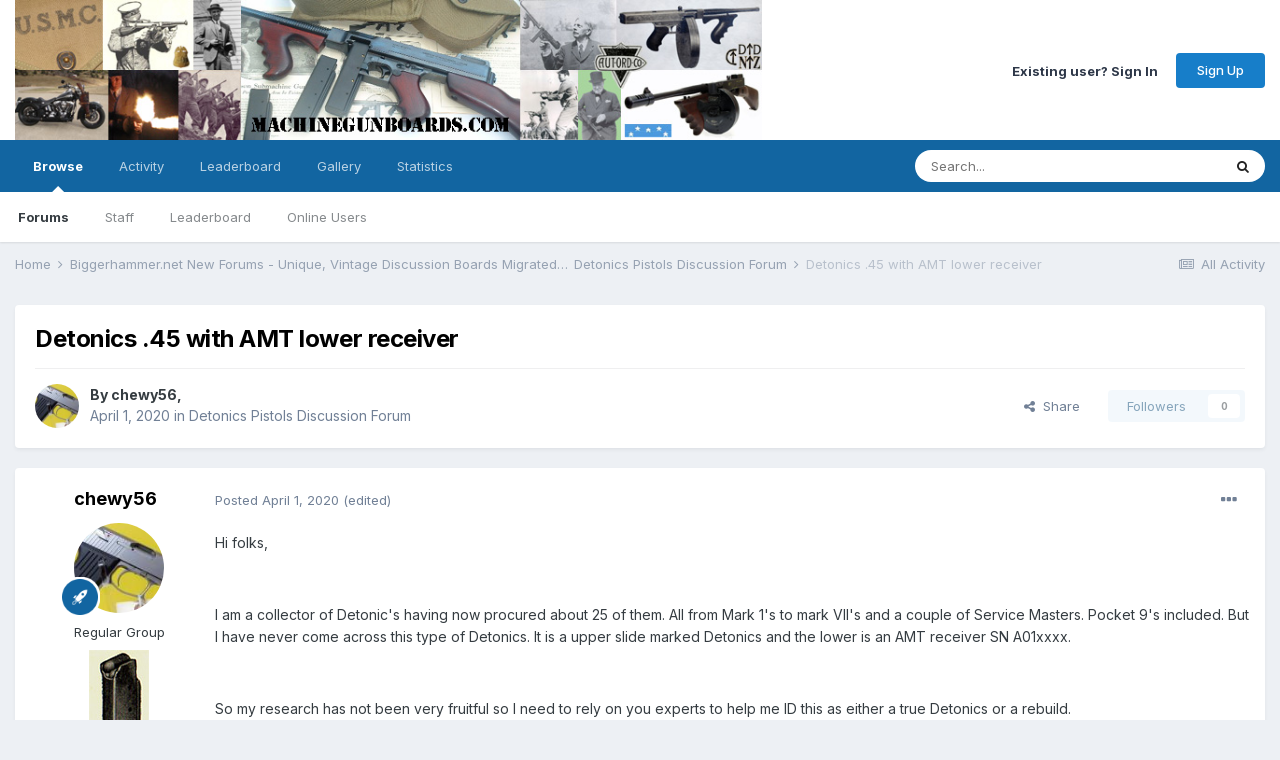

--- FILE ---
content_type: text/html;charset=UTF-8
request_url: https://www.machinegunboards.com/forums/index.php?/topic/24458-detonics-45-with-amt-lower-receiver/
body_size: 15609
content:
<!DOCTYPE html>
<html lang="en-US" dir="ltr">
	<head>
		<meta charset="utf-8">
        
		<title>Detonics .45 with AMT lower receiver - Detonics Pistols Discussion Forum - MachineGunBoards.com Forums</title>
		
			<script>
  (function(i,s,o,g,r,a,m){i['GoogleAnalyticsObject']=r;i[r]=i[r]||function(){
  (i[r].q=i[r].q||[]).push(arguments)},i[r].l=1*new Date();a=s.createElement(o),
  m=s.getElementsByTagName(o)[0];a.async=1;a.src=g;m.parentNode.insertBefore(a,m)
  })(window,document,'script','//www.google-analytics.com/analytics.js','ga');

  ga('create', 'UA-71937316-2', 'auto');
  ga('send', 'pageview');

</script>
		
		
		
		

	<meta name="viewport" content="width=device-width, initial-scale=1">


	
	


	<meta name="twitter:card" content="summary" />



	
		
			
				<meta property="og:title" content="Detonics .45 with AMT lower receiver">
			
		
	

	
		
			
				<meta property="og:type" content="website">
			
		
	

	
		
			
				<meta property="og:url" content="https://www.machinegunboards.com/forums/index.php?/topic/24458-detonics-45-with-amt-lower-receiver/">
			
		
	

	
		
			
				<meta name="description" content="Hi folks, I am a collector of Detonic&#039;s having now procured about 25 of them. All from Mark 1&#039;s to mark VII&#039;s and a couple of Service Masters. Pocket 9&#039;s included. But I have never come across this type of Detonics. It is a upper slide marked Detonics and the lower is an AMT receiver SN A01xxxx. ...">
			
		
	

	
		
			
				<meta property="og:description" content="Hi folks, I am a collector of Detonic&#039;s having now procured about 25 of them. All from Mark 1&#039;s to mark VII&#039;s and a couple of Service Masters. Pocket 9&#039;s included. But I have never come across this type of Detonics. It is a upper slide marked Detonics and the lower is an AMT receiver SN A01xxxx. ...">
			
		
	

	
		
			
				<meta property="og:updated_time" content="2020-06-19T02:01:06Z">
			
		
	

	
		
			
				<meta property="og:site_name" content="MachineGunBoards.com Forums">
			
		
	

	
		
			
				<meta property="og:locale" content="en_US">
			
		
	


	
		<link rel="canonical" href="https://www.machinegunboards.com/forums/index.php?/topic/24458-detonics-45-with-amt-lower-receiver/" />
	




<link rel="manifest" href="https://www.machinegunboards.com/forums/index.php?/manifest.webmanifest/">
<meta name="msapplication-config" content="https://www.machinegunboards.com/forums/index.php?/browserconfig.xml/">
<meta name="msapplication-starturl" content="/">
<meta name="application-name" content="MachineGunBoards.com Forums">
<meta name="apple-mobile-web-app-title" content="MachineGunBoards.com Forums">

	<meta name="theme-color" content="#ffffff">










<link rel="preload" href="//www.machinegunboards.com/forums/applications/core/interface/font/fontawesome-webfont.woff2?v=4.7.0" as="font" crossorigin="anonymous">
		


	
		<link href="https://fonts.googleapis.com/css?family=Inter:300,300i,400,400i,500,700,700i" rel="stylesheet" referrerpolicy="origin">
	



	<link rel='stylesheet' href='https://www.machinegunboards.com/forums/uploads/css_built_2/341e4a57816af3ba440d891ca87450ff_framework.css?v=e6bd2905ba1695747629' media='all'>

	<link rel='stylesheet' href='https://www.machinegunboards.com/forums/uploads/css_built_2/05e81b71abe4f22d6eb8d1a929494829_responsive.css?v=e6bd2905ba1695747629' media='all'>

	<link rel='stylesheet' href='https://www.machinegunboards.com/forums/uploads/css_built_2/90eb5adf50a8c640f633d47fd7eb1778_core.css?v=e6bd2905ba1695747629' media='all'>

	<link rel='stylesheet' href='https://www.machinegunboards.com/forums/uploads/css_built_2/5a0da001ccc2200dc5625c3f3934497d_core_responsive.css?v=e6bd2905ba1695747629' media='all'>

	<link rel='stylesheet' href='https://www.machinegunboards.com/forums/uploads/css_built_2/62e269ced0fdab7e30e026f1d30ae516_forums.css?v=e6bd2905ba1695747629' media='all'>

	<link rel='stylesheet' href='https://www.machinegunboards.com/forums/uploads/css_built_2/76e62c573090645fb99a15a363d8620e_forums_responsive.css?v=e6bd2905ba1695747629' media='all'>

	<link rel='stylesheet' href='https://www.machinegunboards.com/forums/uploads/css_built_2/ebdea0c6a7dab6d37900b9190d3ac77b_topics.css?v=e6bd2905ba1695747629' media='all'>





<link rel='stylesheet' href='https://www.machinegunboards.com/forums/uploads/css_built_2/258adbb6e4f3e83cd3b355f84e3fa002_custom.css?v=e6bd2905ba1695747629' media='all'>




		
		

	</head>
	<body class='ipsApp ipsApp_front ipsJS_none ipsClearfix' data-controller='core.front.core.app' data-message="" data-pageApp='forums' data-pageLocation='front' data-pageModule='forums' data-pageController='topic' data-pageID='24458'  >
		
        

        

		  <a href='#ipsLayout_mainArea' class='ipsHide' title='Go to main content on this page' accesskey='m'>Jump to content</a>
		<div id='ipsLayout_header' class='ipsClearfix'>
			





			<header>
				<div class='ipsLayout_container'>
					


<a href='https://www.machinegunboards.com/forums/' id='elLogo' accesskey='1'><img src="https://www.machinegunboards.com/forums/uploads/monthly_2022_10/BannerFinal021812-2.jpg.902f4ebcf133ae78e4879af34f425239.jpg" alt='MachineGunBoards.com Forums'></a>

					
						

	<ul id='elUserNav' class='ipsList_inline cSignedOut ipsResponsive_showDesktop'>
		
        
		
        
        
            
            <li id='elSignInLink'>
                <a href='https://www.machinegunboards.com/forums/index.php?/login/' id='elUserSignIn'>
                    Existing user? Sign In
                </a>
            </li>
            
        
		
			<li>
				
					<a href='https://www.machinegunboards.com/forums/index.php?/register/'  id='elRegisterButton' class='ipsButton ipsButton_normal ipsButton_primary'>Sign Up</a>
				
			</li>
		
	</ul>

						
<ul class='ipsMobileHamburger ipsList_reset ipsResponsive_hideDesktop'>
	<li data-ipsDrawer data-ipsDrawer-drawerElem='#elMobileDrawer'>
		<a href='#'>
			
			
				
			
			
			
			<i class='fa fa-navicon'></i>
		</a>
	</li>
</ul>
					
				</div>
			</header>
			

	<nav data-controller='core.front.core.navBar' class=' ipsResponsive_showDesktop'>
		<div class='ipsNavBar_primary ipsLayout_container '>
			<ul data-role="primaryNavBar" class='ipsClearfix'>
				


	
		
		
			
		
		<li class='ipsNavBar_active' data-active id='elNavSecondary_1' data-role="navBarItem" data-navApp="core" data-navExt="CustomItem">
			
			
				<a href="https://www.machinegunboards.com/forums/"  data-navItem-id="1" data-navDefault>
					Browse<span class='ipsNavBar_active__identifier'></span>
				</a>
			
			
				<ul class='ipsNavBar_secondary ' data-role='secondaryNavBar'>
					


	
	

	
		
		
			
		
		<li class='ipsNavBar_active' data-active id='elNavSecondary_10' data-role="navBarItem" data-navApp="forums" data-navExt="Forums">
			
			
				<a href="https://www.machinegunboards.com/forums/index.php"  data-navItem-id="10" data-navDefault>
					Forums<span class='ipsNavBar_active__identifier'></span>
				</a>
			
			
		</li>
	
	

	
		
		
		<li  id='elNavSecondary_14' data-role="navBarItem" data-navApp="core" data-navExt="StaffDirectory">
			
			
				<a href="https://www.machinegunboards.com/forums/index.php?/staff/"  data-navItem-id="14" >
					Staff<span class='ipsNavBar_active__identifier'></span>
				</a>
			
			
		</li>
	
	

	
		
		
		<li  id='elNavSecondary_16' data-role="navBarItem" data-navApp="core" data-navExt="Leaderboard">
			
			
				<a href="https://www.machinegunboards.com/forums/index.php?/leaderboard/"  data-navItem-id="16" >
					Leaderboard<span class='ipsNavBar_active__identifier'></span>
				</a>
			
			
		</li>
	
	

	
	

	
		
		
		<li  id='elNavSecondary_15' data-role="navBarItem" data-navApp="core" data-navExt="OnlineUsers">
			
			
				<a href="https://www.machinegunboards.com/forums/index.php?/online/"  data-navItem-id="15" >
					Online Users<span class='ipsNavBar_active__identifier'></span>
				</a>
			
			
		</li>
	
	

					<li class='ipsHide' id='elNavigationMore_1' data-role='navMore'>
						<a href='#' data-ipsMenu data-ipsMenu-appendTo='#elNavigationMore_1' id='elNavigationMore_1_dropdown'>More <i class='fa fa-caret-down'></i></a>
						<ul class='ipsHide ipsMenu ipsMenu_auto' id='elNavigationMore_1_dropdown_menu' data-role='moreDropdown'></ul>
					</li>
				</ul>
			
		</li>
	
	

	
		
		
		<li  id='elNavSecondary_2' data-role="navBarItem" data-navApp="core" data-navExt="CustomItem">
			
			
				<a href="https://www.machinegunboards.com/forums/index.php?/discover/"  data-navItem-id="2" >
					Activity<span class='ipsNavBar_active__identifier'></span>
				</a>
			
			
				<ul class='ipsNavBar_secondary ipsHide' data-role='secondaryNavBar'>
					


	
		
		
		<li  id='elNavSecondary_4' data-role="navBarItem" data-navApp="core" data-navExt="AllActivity">
			
			
				<a href="https://www.machinegunboards.com/forums/index.php?/discover/"  data-navItem-id="4" >
					All Activity<span class='ipsNavBar_active__identifier'></span>
				</a>
			
			
		</li>
	
	

	
	

	
	

	
	

	
		
		
		<li  id='elNavSecondary_8' data-role="navBarItem" data-navApp="core" data-navExt="Search">
			
			
				<a href="https://www.machinegunboards.com/forums/index.php?/search/"  data-navItem-id="8" >
					Search<span class='ipsNavBar_active__identifier'></span>
				</a>
			
			
		</li>
	
	

	
	

					<li class='ipsHide' id='elNavigationMore_2' data-role='navMore'>
						<a href='#' data-ipsMenu data-ipsMenu-appendTo='#elNavigationMore_2' id='elNavigationMore_2_dropdown'>More <i class='fa fa-caret-down'></i></a>
						<ul class='ipsHide ipsMenu ipsMenu_auto' id='elNavigationMore_2_dropdown_menu' data-role='moreDropdown'></ul>
					</li>
				</ul>
			
		</li>
	
	

	
		
		
		<li  id='elNavSecondary_17' data-role="navBarItem" data-navApp="core" data-navExt="Leaderboard">
			
			
				<a href="https://www.machinegunboards.com/forums/index.php?/leaderboard/"  data-navItem-id="17" >
					Leaderboard<span class='ipsNavBar_active__identifier'></span>
				</a>
			
			
		</li>
	
	

	
		
		
		<li  id='elNavSecondary_18' data-role="navBarItem" data-navApp="gallery" data-navExt="Gallery">
			
			
				<a href="https://www.machinegunboards.com/forums/index.php?/gallery/"  data-navItem-id="18" >
					Gallery<span class='ipsNavBar_active__identifier'></span>
				</a>
			
			
		</li>
	
	

	
		
		
		<li  id='elNavSecondary_19' data-role="navBarItem" data-navApp="advancedstats" data-navExt="members">
			
			
				<a href="https://www.machinegunboards.com/forums/index.php?/advancedstats/"  data-navItem-id="19" >
					Statistics<span class='ipsNavBar_active__identifier'></span>
				</a>
			
			
				<ul class='ipsNavBar_secondary ipsHide' data-role='secondaryNavBar'>
					


	
	

	
	

	
		
		
		<li  id='elNavSecondary_22' data-role="navBarItem" data-navApp="advancedstats" data-navExt="topics">
			
			
				<a href="https://www.machinegunboards.com/forums/index.php?/advancedstats/topics/"  data-navItem-id="22" >
					Topic Stats<span class='ipsNavBar_active__identifier'></span>
				</a>
			
			
		</li>
	
	

	
		
		
		<li  id='elNavSecondary_23' data-role="navBarItem" data-navApp="advancedstats" data-navExt="posts">
			
			
				<a href="https://www.machinegunboards.com/forums/index.php?/advancedstats/posts/"  data-navItem-id="23" >
					Post Stats<span class='ipsNavBar_active__identifier'></span>
				</a>
			
			
		</li>
	
	

	
		
		
		<li  id='elNavSecondary_24' data-role="navBarItem" data-navApp="advancedstats" data-navExt="gallery">
			
			
				<a href="https://www.machinegunboards.com/forums/index.php?/advancedstats/gallery-stats/"  data-navItem-id="24" >
					Gallery Stats<span class='ipsNavBar_active__identifier'></span>
				</a>
			
			
		</li>
	
	

	
		
		
		<li  id='elNavSecondary_25' data-role="navBarItem" data-navApp="advancedstats" data-navExt="reactions">
			
			
				<a href="https://www.machinegunboards.com/forums/index.php?/advancedstats/reactions/"  data-navItem-id="25" >
					Reaction Stats<span class='ipsNavBar_active__identifier'></span>
				</a>
			
			
		</li>
	
	

	
		
		
		<li  id='elNavSecondary_26' data-role="navBarItem" data-navApp="advancedstats" data-navExt="warnings">
			
			
				<a href="https://www.machinegunboards.com/forums/index.php?/advancedstats/warnings/"  data-navItem-id="26" >
					Warning Stats<span class='ipsNavBar_active__identifier'></span>
				</a>
			
			
		</li>
	
	

					<li class='ipsHide' id='elNavigationMore_19' data-role='navMore'>
						<a href='#' data-ipsMenu data-ipsMenu-appendTo='#elNavigationMore_19' id='elNavigationMore_19_dropdown'>More <i class='fa fa-caret-down'></i></a>
						<ul class='ipsHide ipsMenu ipsMenu_auto' id='elNavigationMore_19_dropdown_menu' data-role='moreDropdown'></ul>
					</li>
				</ul>
			
		</li>
	
	

				<li class='ipsHide' id='elNavigationMore' data-role='navMore'>
					<a href='#' data-ipsMenu data-ipsMenu-appendTo='#elNavigationMore' id='elNavigationMore_dropdown'>More</a>
					<ul class='ipsNavBar_secondary ipsHide' data-role='secondaryNavBar'>
						<li class='ipsHide' id='elNavigationMore_more' data-role='navMore'>
							<a href='#' data-ipsMenu data-ipsMenu-appendTo='#elNavigationMore_more' id='elNavigationMore_more_dropdown'>More <i class='fa fa-caret-down'></i></a>
							<ul class='ipsHide ipsMenu ipsMenu_auto' id='elNavigationMore_more_dropdown_menu' data-role='moreDropdown'></ul>
						</li>
					</ul>
				</li>
			</ul>
			

	<div id="elSearchWrapper">
		<div id='elSearch' data-controller="core.front.core.quickSearch">
			<form accept-charset='utf-8' action='//www.machinegunboards.com/forums/index.php?/search/&amp;do=quicksearch' method='post'>
                <input type='search' id='elSearchField' placeholder='Search...' name='q' autocomplete='off' aria-label='Search'>
                <details class='cSearchFilter'>
                    <summary class='cSearchFilter__text'></summary>
                    <ul class='cSearchFilter__menu'>
                        
                        <li><label><input type="radio" name="type" value="all" ><span class='cSearchFilter__menuText'>Everywhere</span></label></li>
                        
                            
                                <li><label><input type="radio" name="type" value='contextual_{&quot;type&quot;:&quot;forums_topic&quot;,&quot;nodes&quot;:50}' checked><span class='cSearchFilter__menuText'>This Forum</span></label></li>
                            
                                <li><label><input type="radio" name="type" value='contextual_{&quot;type&quot;:&quot;forums_topic&quot;,&quot;item&quot;:24458}' checked><span class='cSearchFilter__menuText'>This Topic</span></label></li>
                            
                        
                        
                            <li><label><input type="radio" name="type" value="core_statuses_status"><span class='cSearchFilter__menuText'>Status Updates</span></label></li>
                        
                            <li><label><input type="radio" name="type" value="forums_topic"><span class='cSearchFilter__menuText'>Topics</span></label></li>
                        
                            <li><label><input type="radio" name="type" value="gallery_image"><span class='cSearchFilter__menuText'>Images</span></label></li>
                        
                            <li><label><input type="radio" name="type" value="gallery_album_item"><span class='cSearchFilter__menuText'>Albums</span></label></li>
                        
                            <li><label><input type="radio" name="type" value="core_members"><span class='cSearchFilter__menuText'>Members</span></label></li>
                        
                    </ul>
                </details>
				<button class='cSearchSubmit' type="submit" aria-label='Search'><i class="fa fa-search"></i></button>
			</form>
		</div>
	</div>

		</div>
	</nav>

			
<ul id='elMobileNav' class='ipsResponsive_hideDesktop' data-controller='core.front.core.mobileNav'>
	
		
			
			
				
				
			
				
					<li id='elMobileBreadcrumb'>
						<a href='https://www.machinegunboards.com/forums/index.php?/forum/50-detonics-pistols-discussion-forum/'>
							<span>Detonics Pistols Discussion Forum</span>
						</a>
					</li>
				
				
			
				
				
			
		
	
	
	
	<li >
		<a data-action="defaultStream" href='https://www.machinegunboards.com/forums/index.php?/discover/'><i class="fa fa-newspaper-o" aria-hidden="true"></i></a>
	</li>

	

	
		<li class='ipsJS_show'>
			<a href='https://www.machinegunboards.com/forums/index.php?/search/'><i class='fa fa-search'></i></a>
		</li>
	
</ul>
		</div>
		<main id='ipsLayout_body' class='ipsLayout_container'>
			<div id='ipsLayout_contentArea'>
				<div id='ipsLayout_contentWrapper'>
					
<nav class='ipsBreadcrumb ipsBreadcrumb_top ipsFaded_withHover'>
	

	<ul class='ipsList_inline ipsPos_right'>
		
		<li >
			<a data-action="defaultStream" class='ipsType_light '  href='https://www.machinegunboards.com/forums/index.php?/discover/'><i class="fa fa-newspaper-o" aria-hidden="true"></i> <span>All Activity</span></a>
		</li>
		
	</ul>

	<ul data-role="breadcrumbList">
		<li>
			<a title="Home" href='https://www.machinegunboards.com/forums/'>
				<span>Home <i class='fa fa-angle-right'></i></span>
			</a>
		</li>
		
		
			<li>
				
					<a href='https://www.machinegunboards.com/forums/index.php?/forum/49-biggerhammernet-new-forums-unique-vintage-discussion-boards-migrated-to-a-new-location/'>
						<span>Biggerhammer.net New Forums - Unique, Vintage Discussion Boards Migrated to a New Location <i class='fa fa-angle-right' aria-hidden="true"></i></span>
					</a>
				
			</li>
		
			<li>
				
					<a href='https://www.machinegunboards.com/forums/index.php?/forum/50-detonics-pistols-discussion-forum/'>
						<span>Detonics Pistols Discussion Forum <i class='fa fa-angle-right' aria-hidden="true"></i></span>
					</a>
				
			</li>
		
			<li>
				
					Detonics .45 with AMT lower receiver
				
			</li>
		
	</ul>
</nav>
					
					<div id='ipsLayout_mainArea'>
						
						
						
						

	




	<div class='cWidgetContainer '  data-role='widgetReceiver' data-orientation='horizontal' data-widgetArea='header'>
		<ul class='ipsList_reset'>
			
				
					
					<li class='ipsWidget ipsWidget_horizontal ipsBox  ipsWidgetHide ipsHide ' data-blockID='plugin_4_manageVMembers_df2c1fza1' data-blockConfig="true" data-blockTitle="Manage Validating Members" data-blockErrorMessage="This block cannot be shown. This could be because it needs configuring, is unable to show on this page, or will show after reloading this page."  data-controller='core.front.widgets.block'></li>
				
			
		</ul>
	</div>

						



<div class="ipsPageHeader ipsResponsive_pull ipsBox ipsPadding sm:ipsPadding:half ipsMargin_bottom">
		
	
	<div class="ipsFlex ipsFlex-ai:center ipsFlex-fw:wrap ipsGap:4">
		<div class="ipsFlex-flex:11">
			<h1 class="ipsType_pageTitle ipsContained_container">
				

				
				
					<span class="ipsType_break ipsContained">
						<span>Detonics .45 with AMT lower receiver</span>
					</span>
				
			</h1>
			
			
		</div>
		
	</div>
	<hr class="ipsHr">
	<div class="ipsPageHeader__meta ipsFlex ipsFlex-jc:between ipsFlex-ai:center ipsFlex-fw:wrap ipsGap:3">
		<div class="ipsFlex-flex:11">
			<div class="ipsPhotoPanel ipsPhotoPanel_mini ipsPhotoPanel_notPhone ipsClearfix">
				


	<a href="https://www.machinegunboards.com/forums/index.php?/profile/262666-chewy56/" rel="nofollow" data-ipsHover data-ipsHover-width="370" data-ipsHover-target="https://www.machinegunboards.com/forums/index.php?/profile/262666-chewy56/&amp;do=hovercard" class="ipsUserPhoto ipsUserPhoto_mini" title="Go to chewy56's profile">
		<img src='https://www.machinegunboards.com/forums/uploads/profile/photo-thumb-262666.jpg' alt='chewy56' loading="lazy">
	</a>

				<div>
					<p class="ipsType_reset ipsType_blendLinks">
						<span class="ipsType_normal">
						
							<strong>By 


<a href='https://www.machinegunboards.com/forums/index.php?/profile/262666-chewy56/' rel="nofollow" data-ipsHover data-ipsHover-width='370' data-ipsHover-target='https://www.machinegunboards.com/forums/index.php?/profile/262666-chewy56/&amp;do=hovercard&amp;referrer=https%253A%252F%252Fwww.machinegunboards.com%252Fforums%252Findex.php%253F%252Ftopic%252F24458-detonics-45-with-amt-lower-receiver%252F' title="Go to chewy56's profile" class="ipsType_break">chewy56</a>, </strong><br>
							<span class="ipsType_light"><time datetime='2020-04-01T23:03:59Z' title='04/01/20 11:03  PM' data-short='5 yr'>April 1, 2020</time> in <a href="https://www.machinegunboards.com/forums/index.php?/forum/50-detonics-pistols-discussion-forum/">Detonics Pistols Discussion Forum</a></span>
						
						</span>
					</p>
				</div>
			</div>
		</div>
		
			<div class="ipsFlex-flex:01 ipsResponsive_hidePhone">
				<div class="ipsFlex ipsFlex-ai:center ipsFlex-jc:center ipsGap:3 ipsGap_row:0">
					
						


    <a href='#elShareItem_944702150_menu' id='elShareItem_944702150' data-ipsMenu class='ipsShareButton ipsButton ipsButton_verySmall ipsButton_link ipsButton_link--light'>
        <span><i class='fa fa-share-alt'></i></span> &nbsp;Share
    </a>

    <div class='ipsPadding ipsMenu ipsMenu_auto ipsHide' id='elShareItem_944702150_menu' data-controller="core.front.core.sharelink">
        <ul class='ipsList_inline'>
            
                <li>
<a href="http://twitter.com/share?url=https%3A%2F%2Fwww.machinegunboards.com%2Fforums%2Findex.php%3F%2Ftopic%2F24458-detonics-45-with-amt-lower-receiver%2F" class="cShareLink cShareLink_twitter" target="_blank" data-role="shareLink" title='Share on Twitter' data-ipsTooltip rel='nofollow noopener'>
	<i class="fa fa-twitter"></i>
</a></li>
            
                <li>
<a href="https://www.facebook.com/sharer/sharer.php?u=https%3A%2F%2Fwww.machinegunboards.com%2Fforums%2Findex.php%3F%2Ftopic%2F24458-detonics-45-with-amt-lower-receiver%2F" class="cShareLink cShareLink_facebook" target="_blank" data-role="shareLink" title='Share on Facebook' data-ipsTooltip rel='noopener nofollow'>
	<i class="fa fa-facebook"></i>
</a></li>
            
                <li>
<a href="http://www.reddit.com/submit?url=https%3A%2F%2Fwww.machinegunboards.com%2Fforums%2Findex.php%3F%2Ftopic%2F24458-detonics-45-with-amt-lower-receiver%2F&amp;title=Detonics+.45+with+AMT+lower+receiver" rel="nofollow noopener" class="cShareLink cShareLink_reddit" target="_blank" title='Share on Reddit' data-ipsTooltip>
	<i class="fa fa-reddit"></i>
</a></li>
            
                <li>
<a href="mailto:?subject=Detonics%20.45%20with%20AMT%20lower%20receiver&body=https%3A%2F%2Fwww.machinegunboards.com%2Fforums%2Findex.php%3F%2Ftopic%2F24458-detonics-45-with-amt-lower-receiver%2F" rel='nofollow' class='cShareLink cShareLink_email' title='Share via email' data-ipsTooltip>
	<i class="fa fa-envelope"></i>
</a></li>
            
                <li>
<a href="http://pinterest.com/pin/create/button/?url=https://www.machinegunboards.com/forums/index.php?/topic/24458-detonics-45-with-amt-lower-receiver/&amp;media=" class="cShareLink cShareLink_pinterest" rel="nofollow noopener" target="_blank" data-role="shareLink" title='Share on Pinterest' data-ipsTooltip>
	<i class="fa fa-pinterest"></i>
</a></li>
            
        </ul>
        
            <hr class='ipsHr'>
            <button class='ipsHide ipsButton ipsButton_verySmall ipsButton_light ipsButton_fullWidth ipsMargin_top:half' data-controller='core.front.core.webshare' data-role='webShare' data-webShareTitle='Detonics .45 with AMT lower receiver' data-webShareText='Detonics .45 with AMT lower receiver' data-webShareUrl='https://www.machinegunboards.com/forums/index.php?/topic/24458-detonics-45-with-amt-lower-receiver/'>More sharing options...</button>
        
    </div>

					
					



					

<div data-followApp='forums' data-followArea='topic' data-followID='24458' data-controller='core.front.core.followButton'>
	

	<a href='https://www.machinegunboards.com/forums/index.php?/login/' rel="nofollow" class="ipsFollow ipsPos_middle ipsButton ipsButton_light ipsButton_verySmall ipsButton_disabled" data-role="followButton" data-ipsTooltip title='Sign in to follow this'>
		<span>Followers</span>
		<span class='ipsCommentCount'>0</span>
	</a>

</div>
				</div>
			</div>
					
	</div>
	
	
</div>








<div class="ipsClearfix">
	<ul class="ipsToolList ipsToolList_horizontal ipsClearfix ipsSpacer_both ipsResponsive_hidePhone">
		
		
		
	</ul>
</div>

<div id="comments" data-controller="core.front.core.commentFeed,forums.front.topic.view, core.front.core.ignoredComments" data-autopoll data-baseurl="https://www.machinegunboards.com/forums/index.php?/topic/24458-detonics-45-with-amt-lower-receiver/" data-lastpage data-feedid="topic-24458" class="cTopic ipsClear ipsSpacer_top">
	
			
	

	

<div data-controller='core.front.core.recommendedComments' data-url='https://www.machinegunboards.com/forums/index.php?/topic/24458-detonics-45-with-amt-lower-receiver/&amp;recommended=comments' class='ipsRecommendedComments ipsHide'>
	<div data-role="recommendedComments">
		<h2 class='ipsType_sectionHead ipsType_large ipsType_bold ipsMargin_bottom'>Recommended Posts</h2>
		
	</div>
</div>
	
	<div id="elPostFeed" data-role="commentFeed" data-controller="core.front.core.moderation" >
		<form action="https://www.machinegunboards.com/forums/index.php?/topic/24458-detonics-45-with-amt-lower-receiver/&amp;csrfKey=a084c85adedaf1a00dd7264d049185b9&amp;do=multimodComment" method="post" data-ipspageaction data-role="moderationTools">
			
			
				

					

					
					



<a id='comment-217772'></a>
<article  id='elComment_217772' class='cPost ipsBox ipsResponsive_pull  ipsComment  ipsComment_parent ipsClearfix ipsClear ipsColumns ipsColumns_noSpacing ipsColumns_collapsePhone    '>
	

	

	<div class='cAuthorPane_mobile ipsResponsive_showPhone'>
		<div class='cAuthorPane_photo'>
			<div class='cAuthorPane_photoWrap'>
				


	<a href="https://www.machinegunboards.com/forums/index.php?/profile/262666-chewy56/" rel="nofollow" data-ipsHover data-ipsHover-width="370" data-ipsHover-target="https://www.machinegunboards.com/forums/index.php?/profile/262666-chewy56/&amp;do=hovercard" class="ipsUserPhoto ipsUserPhoto_large" title="Go to chewy56's profile">
		<img src='https://www.machinegunboards.com/forums/uploads/profile/photo-thumb-262666.jpg' alt='chewy56' loading="lazy">
	</a>

				
				
					<a href="https://www.machinegunboards.com/forums/index.php?/profile/262666-chewy56/badges/" rel="nofollow">
						
<img src='https://www.machinegunboards.com/forums/uploads/set_resources_2/84c1e40ea0e759e3f1505eb1788ddf3c_default_rank.png' loading="lazy" alt="New Member" class="cAuthorPane_badge cAuthorPane_badge--rank ipsOutline ipsOutline:2px" data-ipsTooltip title="Rank: New Member (1/5)">
					</a>
				
			</div>
		</div>
		<div class='cAuthorPane_content'>
			<h3 class='ipsType_sectionHead cAuthorPane_author ipsType_break ipsType_blendLinks ipsFlex ipsFlex-ai:center'>
				


<a href='https://www.machinegunboards.com/forums/index.php?/profile/262666-chewy56/' rel="nofollow" data-ipsHover data-ipsHover-width='370' data-ipsHover-target='https://www.machinegunboards.com/forums/index.php?/profile/262666-chewy56/&amp;do=hovercard&amp;referrer=https%253A%252F%252Fwww.machinegunboards.com%252Fforums%252Findex.php%253F%252Ftopic%252F24458-detonics-45-with-amt-lower-receiver%252F' title="Go to chewy56's profile" class="ipsType_break">chewy56</a>
			</h3>
			<div class='ipsType_light ipsType_reset'>
				<a href='https://www.machinegunboards.com/forums/index.php?/topic/24458-detonics-45-with-amt-lower-receiver/&amp;do=findComment&amp;comment=217772' rel="nofollow" class='ipsType_blendLinks'>Posted <time datetime='2020-04-01T23:03:59Z' title='04/01/20 11:03  PM' data-short='5 yr'>April 1, 2020</time></a>
				
			</div>
		</div>
	</div>
	<aside class='ipsComment_author cAuthorPane ipsColumn ipsColumn_medium ipsResponsive_hidePhone'>
		<h3 class='ipsType_sectionHead cAuthorPane_author ipsType_blendLinks ipsType_break'><strong>


<a href='https://www.machinegunboards.com/forums/index.php?/profile/262666-chewy56/' rel="nofollow" data-ipsHover data-ipsHover-width='370' data-ipsHover-target='https://www.machinegunboards.com/forums/index.php?/profile/262666-chewy56/&amp;do=hovercard&amp;referrer=https%253A%252F%252Fwww.machinegunboards.com%252Fforums%252Findex.php%253F%252Ftopic%252F24458-detonics-45-with-amt-lower-receiver%252F' title="Go to chewy56's profile" class="ipsType_break">chewy56</a></strong>
			
		</h3>
		<ul class='cAuthorPane_info ipsList_reset'>
			<li data-role='photo' class='cAuthorPane_photo'>
				<div class='cAuthorPane_photoWrap'>
					


	<a href="https://www.machinegunboards.com/forums/index.php?/profile/262666-chewy56/" rel="nofollow" data-ipsHover data-ipsHover-width="370" data-ipsHover-target="https://www.machinegunboards.com/forums/index.php?/profile/262666-chewy56/&amp;do=hovercard" class="ipsUserPhoto ipsUserPhoto_large" title="Go to chewy56's profile">
		<img src='https://www.machinegunboards.com/forums/uploads/profile/photo-thumb-262666.jpg' alt='chewy56' loading="lazy">
	</a>

					
					
						
<img src='https://www.machinegunboards.com/forums/uploads/set_resources_2/84c1e40ea0e759e3f1505eb1788ddf3c_default_rank.png' loading="lazy" alt="New Member" class="cAuthorPane_badge cAuthorPane_badge--rank ipsOutline ipsOutline:2px" data-ipsTooltip title="Rank: New Member (1/5)">
					
				</div>
			</li>
			
				<li data-role='group'>Regular Group</li>
				
					<li data-role='group-icon'><img src='https://www.machinegunboards.com/forums/uploads/team_RegularGrp2.JPG' alt='' class='cAuthorGroupIcon'></li>
				
			
			
				<li data-role='stats' class='ipsMargin_top'>
					<ul class="ipsList_reset ipsType_light ipsFlex ipsFlex-ai:center ipsFlex-jc:center ipsGap_row:2 cAuthorPane_stats">
						<li>
							
								<a href="https://www.machinegunboards.com/forums/index.php?/profile/262666-chewy56/content/" rel="nofollow" title="5 posts" data-ipsTooltip class="ipsType_blendLinks">
							
								<i class="fa fa-comment"></i> 5
							
								</a>
							
						</li>
						
					</ul>
				</li>
			
			
				

			
		</ul>
	</aside>
	<div class='ipsColumn ipsColumn_fluid ipsMargin:none'>
		

<div id='comment-217772_wrap' data-controller='core.front.core.comment' data-commentApp='forums' data-commentType='forums' data-commentID="217772" data-quoteData='{&quot;userid&quot;:262666,&quot;username&quot;:&quot;chewy56&quot;,&quot;timestamp&quot;:1585782239,&quot;contentapp&quot;:&quot;forums&quot;,&quot;contenttype&quot;:&quot;forums&quot;,&quot;contentid&quot;:24458,&quot;contentclass&quot;:&quot;forums_Topic&quot;,&quot;contentcommentid&quot;:217772}' class='ipsComment_content ipsType_medium'>

	<div class='ipsComment_meta ipsType_light ipsFlex ipsFlex-ai:center ipsFlex-jc:between ipsFlex-fd:row-reverse'>
		<div class='ipsType_light ipsType_reset ipsType_blendLinks ipsComment_toolWrap'>
			<div class='ipsResponsive_hidePhone ipsComment_badges'>
				<ul class='ipsList_reset ipsFlex ipsFlex-jc:end ipsFlex-fw:wrap ipsGap:2 ipsGap_row:1'>
					
					
					
					
					
				</ul>
			</div>
			<ul class='ipsList_reset ipsComment_tools'>
				<li>
					<a href='#elControls_217772_menu' class='ipsComment_ellipsis' id='elControls_217772' title='More options...' data-ipsMenu data-ipsMenu-appendTo='#comment-217772_wrap'><i class='fa fa-ellipsis-h'></i></a>
					<ul id='elControls_217772_menu' class='ipsMenu ipsMenu_narrow ipsHide'>
						
							<li class='ipsMenu_item'><a href='https://www.machinegunboards.com/forums/index.php?/topic/24458-detonics-45-with-amt-lower-receiver/&amp;do=reportComment&amp;comment=217772' data-ipsDialog data-ipsDialog-remoteSubmit data-ipsDialog-size='medium' data-ipsDialog-flashMessage='Thanks for your report.' data-ipsDialog-title="Report post" data-action='reportComment' title='Report this content'>Report</a></li>
						
						
							<li class='ipsMenu_item'><a href='https://www.machinegunboards.com/forums/index.php?/topic/24458-detonics-45-with-amt-lower-receiver/' title='Share this post' data-ipsDialog data-ipsDialog-size='narrow' data-ipsDialog-content='#elShareComment_217772_menu' data-ipsDialog-title="Share this post" id='elSharePost_217772' data-role='shareComment'>Share</a></li>
						
                        
						
						
						
							
								
							
							
							
							
							
							
						
					</ul>
				</li>
				
			</ul>
		</div>

		<div class='ipsType_reset ipsResponsive_hidePhone'>
			<a href='https://www.machinegunboards.com/forums/index.php?/topic/24458-detonics-45-with-amt-lower-receiver/&amp;do=findComment&amp;comment=217772' rel="nofollow" class='ipsType_blendLinks'>Posted <time datetime='2020-04-01T23:03:59Z' title='04/01/20 11:03  PM' data-short='5 yr'>April 1, 2020</time></a>
			
			<span class='ipsResponsive_hidePhone'>
				
					(edited)
				
				
			</span>
		</div>
	</div>

	

    

	<div class='cPost_contentWrap'>
		
		<div data-role='commentContent' class='ipsType_normal ipsType_richText ipsPadding_bottom ipsContained' data-controller='core.front.core.lightboxedImages'>
			
<p>Hi folks,</p><p> </p><p>I am a collector of Detonic's having now procured about 25 of them. All from Mark 1's to mark VII's and a couple of Service Masters. Pocket 9's included. But I have never come across this type of Detonics. It is a upper slide marked Detonics and the lower is an AMT receiver SN A01xxxx.</p><p> </p><p>So my research has not been very fruitful so I need to rely on you experts to help me ID this as either a true Detonics or a rebuild.</p><p> </p><p>Chewy56</p><p> </p><p> </p><p><a class="ipsAttachLink ipsAttachLink_image" href="https://www.machinegunboards.com/forums/uploads/monthly_04_2020/post-262666-0-71754500-1585782121.jpg" data-fileid="27601" data-fileext="jpg" rel=""><img data-fileid="27601" class="ipsImage ipsImage_thumbnailed" alt="post-262666-0-71754500-1585782121_thumb.jpg" src="//www.machinegunboards.com/forums/applications/core/interface/js/spacer.png" data-src="https://www.machinegunboards.com/forums/uploads/monthly_04_2020/post-262666-0-71754500-1585782121_thumb.jpg" width="250" data-ratio="80.80"></a></p><p><a class="ipsAttachLink ipsAttachLink_image" href="https://www.machinegunboards.com/forums/uploads/monthly_04_2020/post-262666-0-31082600-1585782314.jpg" data-fileid="27603" data-fileext="jpg" rel=""><img data-fileid="27603" class="ipsImage ipsImage_thumbnailed" alt="post-262666-0-31082600-1585782314_thumb.jpg" src="//www.machinegunboards.com/forums/applications/core/interface/js/spacer.png" data-src="https://www.machinegunboards.com/forums/uploads/monthly_04_2020/post-262666-0-31082600-1585782314_thumb.jpg" width="250" data-ratio="63.60"></a></p>


			
				

<span class='ipsType_reset ipsType_medium ipsType_light' data-excludequote>
	<strong>Edited <time datetime='2020-04-01T23:06:31Z' title='04/01/20 11:06  PM' data-short='5 yr'>April 1, 2020</time> by chewy56</strong>
	
	
</span>
			
		</div>

		
			<div class='ipsItemControls'>
				
					
						

	<div data-controller='core.front.core.reaction' class='ipsItemControls_right ipsClearfix '>	
		<div class='ipsReact ipsPos_right'>
			
				
				<div class='ipsReact_blurb ' data-role='reactionBlurb'>
					
						

	
	<ul class='ipsReact_reactions'>
		
		
			
				
				<li class='ipsReact_reactCount'>
					
						<span data-ipsTooltip title="Upvote">
					
							<span>
								<img src='https://www.machinegunboards.com/forums/uploads/reactions/react_up.png' alt="Upvote" loading="lazy">
							</span>
							<span>
								1
							</span>
					
						</span>
					
				</li>
			
		
	</ul>

					
				</div>
			
			
			
		</div>
	</div>

					
				
				<ul class='ipsComment_controls ipsClearfix ipsItemControls_left' data-role="commentControls">
					
						
						
						
												
					
					<li class='ipsHide' data-role='commentLoading'>
						<span class='ipsLoading ipsLoading_tiny ipsLoading_noAnim'></span>
					</li>
				</ul>
			</div>
		

		
	</div>

	

	



<div class='ipsPadding ipsHide cPostShareMenu' id='elShareComment_217772_menu'>
	<h5 class='ipsType_normal ipsType_reset'>Link to comment</h5>
	
		
	
	
	<input type='text' value='https://www.machinegunboards.com/forums/index.php?/topic/24458-detonics-45-with-amt-lower-receiver/' class='ipsField_fullWidth'>

	
	<h5 class='ipsType_normal ipsType_reset ipsSpacer_top'>Share on other sites</h5>
	

	<ul class='ipsList_inline ipsList_noSpacing ipsClearfix' data-controller="core.front.core.sharelink">
		
			<li>
<a href="http://twitter.com/share?url=https%3A%2F%2Fwww.machinegunboards.com%2Fforums%2Findex.php%3F%2Ftopic%2F24458-detonics-45-with-amt-lower-receiver%2F%26do%3DfindComment%26comment%3D217772" class="cShareLink cShareLink_twitter" target="_blank" data-role="shareLink" title='Share on Twitter' data-ipsTooltip rel='nofollow noopener'>
	<i class="fa fa-twitter"></i>
</a></li>
		
			<li>
<a href="https://www.facebook.com/sharer/sharer.php?u=https%3A%2F%2Fwww.machinegunboards.com%2Fforums%2Findex.php%3F%2Ftopic%2F24458-detonics-45-with-amt-lower-receiver%2F%26do%3DfindComment%26comment%3D217772" class="cShareLink cShareLink_facebook" target="_blank" data-role="shareLink" title='Share on Facebook' data-ipsTooltip rel='noopener nofollow'>
	<i class="fa fa-facebook"></i>
</a></li>
		
			<li>
<a href="http://www.reddit.com/submit?url=https%3A%2F%2Fwww.machinegunboards.com%2Fforums%2Findex.php%3F%2Ftopic%2F24458-detonics-45-with-amt-lower-receiver%2F%26do%3DfindComment%26comment%3D217772&amp;title=Detonics+.45+with+AMT+lower+receiver" rel="nofollow noopener" class="cShareLink cShareLink_reddit" target="_blank" title='Share on Reddit' data-ipsTooltip>
	<i class="fa fa-reddit"></i>
</a></li>
		
			<li>
<a href="mailto:?subject=Detonics%20.45%20with%20AMT%20lower%20receiver&body=https%3A%2F%2Fwww.machinegunboards.com%2Fforums%2Findex.php%3F%2Ftopic%2F24458-detonics-45-with-amt-lower-receiver%2F%26do%3DfindComment%26comment%3D217772" rel='nofollow' class='cShareLink cShareLink_email' title='Share via email' data-ipsTooltip>
	<i class="fa fa-envelope"></i>
</a></li>
		
			<li>
<a href="http://pinterest.com/pin/create/button/?url=https://www.machinegunboards.com/forums/index.php?/topic/24458-detonics-45-with-amt-lower-receiver/%26do=findComment%26comment=217772&amp;media=" class="cShareLink cShareLink_pinterest" rel="nofollow noopener" target="_blank" data-role="shareLink" title='Share on Pinterest' data-ipsTooltip>
	<i class="fa fa-pinterest"></i>
</a></li>
		
	</ul>


	<hr class='ipsHr'>
	<button class='ipsHide ipsButton ipsButton_small ipsButton_light ipsButton_fullWidth ipsMargin_top:half' data-controller='core.front.core.webshare' data-role='webShare' data-webShareTitle='Detonics .45 with AMT lower receiver' data-webShareText='Hi folks,   I am a collector of Detonic&#039;s having now procured about 25 of them. All from Mark 1&#039;s to mark VII&#039;s and a couple of Service Masters. Pocket 9&#039;s included. But I have never come across this type of Detonics. It is a upper slide marked Detonics and the lower is an AMT receiver SN A01xxxx.   So my research has not been very fruitful so I need to rely on you experts to help me ID this as either a true Detonics or a rebuild.   Chewy56       
' data-webShareUrl='https://www.machinegunboards.com/forums/index.php?/topic/24458-detonics-45-with-amt-lower-receiver/&amp;do=findComment&amp;comment=217772'>More sharing options...</button>

	
</div>
</div>
	</div>
</article>
					
					
					
				

					

					
					



<a id='comment-217799'></a>
<article  id='elComment_217799' class='cPost ipsBox ipsResponsive_pull  ipsComment  ipsComment_parent ipsClearfix ipsClear ipsColumns ipsColumns_noSpacing ipsColumns_collapsePhone    '>
	

	

	<div class='cAuthorPane_mobile ipsResponsive_showPhone'>
		<div class='cAuthorPane_photo'>
			<div class='cAuthorPane_photoWrap'>
				


	<a href="https://www.machinegunboards.com/forums/index.php?/profile/258743-zenithnadir/" rel="nofollow" data-ipsHover data-ipsHover-width="370" data-ipsHover-target="https://www.machinegunboards.com/forums/index.php?/profile/258743-zenithnadir/&amp;do=hovercard" class="ipsUserPhoto ipsUserPhoto_large" title="Go to Zenithnadir's profile">
		<img src='https://www.machinegunboards.com/forums/uploads/set_resources_2/84c1e40ea0e759e3f1505eb1788ddf3c_default_photo.png' alt='Zenithnadir' loading="lazy">
	</a>

				
				
					<a href="https://www.machinegunboards.com/forums/index.php?/profile/258743-zenithnadir/badges/" rel="nofollow">
						
<img src='https://www.machinegunboards.com/forums/uploads/set_resources_2/84c1e40ea0e759e3f1505eb1788ddf3c_default_rank.png' loading="lazy" alt="Member" class="cAuthorPane_badge cAuthorPane_badge--rank ipsOutline ipsOutline:2px" data-ipsTooltip title="Rank: Member (2/5)">
					</a>
				
			</div>
		</div>
		<div class='cAuthorPane_content'>
			<h3 class='ipsType_sectionHead cAuthorPane_author ipsType_break ipsType_blendLinks ipsFlex ipsFlex-ai:center'>
				


<a href='https://www.machinegunboards.com/forums/index.php?/profile/258743-zenithnadir/' rel="nofollow" data-ipsHover data-ipsHover-width='370' data-ipsHover-target='https://www.machinegunboards.com/forums/index.php?/profile/258743-zenithnadir/&amp;do=hovercard&amp;referrer=https%253A%252F%252Fwww.machinegunboards.com%252Fforums%252Findex.php%253F%252Ftopic%252F24458-detonics-45-with-amt-lower-receiver%252F' title="Go to Zenithnadir's profile" class="ipsType_break">Zenithnadir</a>
			</h3>
			<div class='ipsType_light ipsType_reset'>
				<a href='https://www.machinegunboards.com/forums/index.php?/topic/24458-detonics-45-with-amt-lower-receiver/&amp;do=findComment&amp;comment=217799' rel="nofollow" class='ipsType_blendLinks'>Posted <time datetime='2020-04-02T22:28:23Z' title='04/02/20 10:28  PM' data-short='5 yr'>April 2, 2020</time></a>
				
			</div>
		</div>
	</div>
	<aside class='ipsComment_author cAuthorPane ipsColumn ipsColumn_medium ipsResponsive_hidePhone'>
		<h3 class='ipsType_sectionHead cAuthorPane_author ipsType_blendLinks ipsType_break'><strong>


<a href='https://www.machinegunboards.com/forums/index.php?/profile/258743-zenithnadir/' rel="nofollow" data-ipsHover data-ipsHover-width='370' data-ipsHover-target='https://www.machinegunboards.com/forums/index.php?/profile/258743-zenithnadir/&amp;do=hovercard&amp;referrer=https%253A%252F%252Fwww.machinegunboards.com%252Fforums%252Findex.php%253F%252Ftopic%252F24458-detonics-45-with-amt-lower-receiver%252F' title="Go to Zenithnadir's profile" class="ipsType_break">Zenithnadir</a></strong>
			
		</h3>
		<ul class='cAuthorPane_info ipsList_reset'>
			<li data-role='photo' class='cAuthorPane_photo'>
				<div class='cAuthorPane_photoWrap'>
					


	<a href="https://www.machinegunboards.com/forums/index.php?/profile/258743-zenithnadir/" rel="nofollow" data-ipsHover data-ipsHover-width="370" data-ipsHover-target="https://www.machinegunboards.com/forums/index.php?/profile/258743-zenithnadir/&amp;do=hovercard" class="ipsUserPhoto ipsUserPhoto_large" title="Go to Zenithnadir's profile">
		<img src='https://www.machinegunboards.com/forums/uploads/set_resources_2/84c1e40ea0e759e3f1505eb1788ddf3c_default_photo.png' alt='Zenithnadir' loading="lazy">
	</a>

					
					
						
<img src='https://www.machinegunboards.com/forums/uploads/set_resources_2/84c1e40ea0e759e3f1505eb1788ddf3c_default_rank.png' loading="lazy" alt="Member" class="cAuthorPane_badge cAuthorPane_badge--rank ipsOutline ipsOutline:2px" data-ipsTooltip title="Rank: Member (2/5)">
					
				</div>
			</li>
			
				<li data-role='group'>Regular Group</li>
				
					<li data-role='group-icon'><img src='https://www.machinegunboards.com/forums/uploads/team_RegularGrp2.JPG' alt='' class='cAuthorGroupIcon'></li>
				
			
			
				<li data-role='stats' class='ipsMargin_top'>
					<ul class="ipsList_reset ipsType_light ipsFlex ipsFlex-ai:center ipsFlex-jc:center ipsGap_row:2 cAuthorPane_stats">
						<li>
							
								<a href="https://www.machinegunboards.com/forums/index.php?/profile/258743-zenithnadir/content/" rel="nofollow" title="24 posts" data-ipsTooltip class="ipsType_blendLinks">
							
								<i class="fa fa-comment"></i> 24
							
								</a>
							
						</li>
						
					</ul>
				</li>
			
			
				

	
	<li data-role='custom-field' class='ipsResponsive_hidePhone ipsType_break'>
		
<span class='ft'>Gender:</span><span class='fc'>Male</span>
	</li>
	
	<li data-role='custom-field' class='ipsResponsive_hidePhone ipsType_break'>
		
<span class='ft'>Location:</span><span class='fc'>Florida</span>
	</li>
	

			
		</ul>
	</aside>
	<div class='ipsColumn ipsColumn_fluid ipsMargin:none'>
		

<div id='comment-217799_wrap' data-controller='core.front.core.comment' data-commentApp='forums' data-commentType='forums' data-commentID="217799" data-quoteData='{&quot;userid&quot;:258743,&quot;username&quot;:&quot;Zenithnadir&quot;,&quot;timestamp&quot;:1585866503,&quot;contentapp&quot;:&quot;forums&quot;,&quot;contenttype&quot;:&quot;forums&quot;,&quot;contentid&quot;:24458,&quot;contentclass&quot;:&quot;forums_Topic&quot;,&quot;contentcommentid&quot;:217799}' class='ipsComment_content ipsType_medium'>

	<div class='ipsComment_meta ipsType_light ipsFlex ipsFlex-ai:center ipsFlex-jc:between ipsFlex-fd:row-reverse'>
		<div class='ipsType_light ipsType_reset ipsType_blendLinks ipsComment_toolWrap'>
			<div class='ipsResponsive_hidePhone ipsComment_badges'>
				<ul class='ipsList_reset ipsFlex ipsFlex-jc:end ipsFlex-fw:wrap ipsGap:2 ipsGap_row:1'>
					
					
					
					
					
				</ul>
			</div>
			<ul class='ipsList_reset ipsComment_tools'>
				<li>
					<a href='#elControls_217799_menu' class='ipsComment_ellipsis' id='elControls_217799' title='More options...' data-ipsMenu data-ipsMenu-appendTo='#comment-217799_wrap'><i class='fa fa-ellipsis-h'></i></a>
					<ul id='elControls_217799_menu' class='ipsMenu ipsMenu_narrow ipsHide'>
						
							<li class='ipsMenu_item'><a href='https://www.machinegunboards.com/forums/index.php?/topic/24458-detonics-45-with-amt-lower-receiver/&amp;do=reportComment&amp;comment=217799' data-ipsDialog data-ipsDialog-remoteSubmit data-ipsDialog-size='medium' data-ipsDialog-flashMessage='Thanks for your report.' data-ipsDialog-title="Report post" data-action='reportComment' title='Report this content'>Report</a></li>
						
						
							<li class='ipsMenu_item'><a href='https://www.machinegunboards.com/forums/index.php?/topic/24458-detonics-45-with-amt-lower-receiver/&amp;do=findComment&amp;comment=217799' rel="nofollow" title='Share this post' data-ipsDialog data-ipsDialog-size='narrow' data-ipsDialog-content='#elShareComment_217799_menu' data-ipsDialog-title="Share this post" id='elSharePost_217799' data-role='shareComment'>Share</a></li>
						
                        
						
						
						
							
								
							
							
							
							
							
							
						
					</ul>
				</li>
				
			</ul>
		</div>

		<div class='ipsType_reset ipsResponsive_hidePhone'>
			<a href='https://www.machinegunboards.com/forums/index.php?/topic/24458-detonics-45-with-amt-lower-receiver/&amp;do=findComment&amp;comment=217799' rel="nofollow" class='ipsType_blendLinks'>Posted <time datetime='2020-04-02T22:28:23Z' title='04/02/20 10:28  PM' data-short='5 yr'>April 2, 2020</time></a>
			
			<span class='ipsResponsive_hidePhone'>
				
				
			</span>
		</div>
	</div>

	

    

	<div class='cPost_contentWrap'>
		
		<div data-role='commentContent' class='ipsType_normal ipsType_richText ipsPadding_bottom ipsContained' data-controller='core.front.core.lightboxedImages'>
			<p>IMHO a rebuild. Nicely put together but not original.</p>

			
		</div>

		

		
	</div>

	

	



<div class='ipsPadding ipsHide cPostShareMenu' id='elShareComment_217799_menu'>
	<h5 class='ipsType_normal ipsType_reset'>Link to comment</h5>
	
		
	
	
	<input type='text' value='https://www.machinegunboards.com/forums/index.php?/topic/24458-detonics-45-with-amt-lower-receiver/&amp;do=findComment&amp;comment=217799' class='ipsField_fullWidth'>

	
	<h5 class='ipsType_normal ipsType_reset ipsSpacer_top'>Share on other sites</h5>
	

	<ul class='ipsList_inline ipsList_noSpacing ipsClearfix' data-controller="core.front.core.sharelink">
		
			<li>
<a href="http://twitter.com/share?url=https%3A%2F%2Fwww.machinegunboards.com%2Fforums%2Findex.php%3F%2Ftopic%2F24458-detonics-45-with-amt-lower-receiver%2F%26do%3DfindComment%26comment%3D217799" class="cShareLink cShareLink_twitter" target="_blank" data-role="shareLink" title='Share on Twitter' data-ipsTooltip rel='nofollow noopener'>
	<i class="fa fa-twitter"></i>
</a></li>
		
			<li>
<a href="https://www.facebook.com/sharer/sharer.php?u=https%3A%2F%2Fwww.machinegunboards.com%2Fforums%2Findex.php%3F%2Ftopic%2F24458-detonics-45-with-amt-lower-receiver%2F%26do%3DfindComment%26comment%3D217799" class="cShareLink cShareLink_facebook" target="_blank" data-role="shareLink" title='Share on Facebook' data-ipsTooltip rel='noopener nofollow'>
	<i class="fa fa-facebook"></i>
</a></li>
		
			<li>
<a href="http://www.reddit.com/submit?url=https%3A%2F%2Fwww.machinegunboards.com%2Fforums%2Findex.php%3F%2Ftopic%2F24458-detonics-45-with-amt-lower-receiver%2F%26do%3DfindComment%26comment%3D217799&amp;title=Detonics+.45+with+AMT+lower+receiver" rel="nofollow noopener" class="cShareLink cShareLink_reddit" target="_blank" title='Share on Reddit' data-ipsTooltip>
	<i class="fa fa-reddit"></i>
</a></li>
		
			<li>
<a href="mailto:?subject=Detonics%20.45%20with%20AMT%20lower%20receiver&body=https%3A%2F%2Fwww.machinegunboards.com%2Fforums%2Findex.php%3F%2Ftopic%2F24458-detonics-45-with-amt-lower-receiver%2F%26do%3DfindComment%26comment%3D217799" rel='nofollow' class='cShareLink cShareLink_email' title='Share via email' data-ipsTooltip>
	<i class="fa fa-envelope"></i>
</a></li>
		
			<li>
<a href="http://pinterest.com/pin/create/button/?url=https://www.machinegunboards.com/forums/index.php?/topic/24458-detonics-45-with-amt-lower-receiver/%26do=findComment%26comment=217799&amp;media=" class="cShareLink cShareLink_pinterest" rel="nofollow noopener" target="_blank" data-role="shareLink" title='Share on Pinterest' data-ipsTooltip>
	<i class="fa fa-pinterest"></i>
</a></li>
		
	</ul>


	<hr class='ipsHr'>
	<button class='ipsHide ipsButton ipsButton_small ipsButton_light ipsButton_fullWidth ipsMargin_top:half' data-controller='core.front.core.webshare' data-role='webShare' data-webShareTitle='Detonics .45 with AMT lower receiver' data-webShareText='IMHO a rebuild. Nicely put together but not original. ' data-webShareUrl='https://www.machinegunboards.com/forums/index.php?/topic/24458-detonics-45-with-amt-lower-receiver/&amp;do=findComment&amp;comment=217799'>More sharing options...</button>

	
</div>
</div>
	</div>
</article>
					
						<ul class="ipsTopicMeta">
							
							
								<li class="ipsTopicMeta__item ipsTopicMeta__item--time">
									2 weeks later...
								</li>
							
						</ul>
					
					
					
				

					

					
					



<a id='comment-218236'></a>
<article  id='elComment_218236' class='cPost ipsBox ipsResponsive_pull  ipsComment  ipsComment_parent ipsClearfix ipsClear ipsColumns ipsColumns_noSpacing ipsColumns_collapsePhone    '>
	

	

	<div class='cAuthorPane_mobile ipsResponsive_showPhone'>
		<div class='cAuthorPane_photo'>
			<div class='cAuthorPane_photoWrap'>
				


	<a href="https://www.machinegunboards.com/forums/index.php?/profile/1113-dalbert/" rel="nofollow" data-ipsHover data-ipsHover-width="370" data-ipsHover-target="https://www.machinegunboards.com/forums/index.php?/profile/1113-dalbert/&amp;do=hovercard" class="ipsUserPhoto ipsUserPhoto_large" title="Go to dalbert's profile">
		<img src='https://www.machinegunboards.com/forums/uploads/profile/photo-thumb-1113.jpg' alt='dalbert' loading="lazy">
	</a>

				
				<span class="cAuthorPane_badge cAuthorPane_badge--moderator" data-ipsTooltip title="dalbert is a moderator"></span>
				
				
					<a href="https://www.machinegunboards.com/forums/index.php?/profile/1113-dalbert/badges/" rel="nofollow">
						
<img src='https://www.machinegunboards.com/forums/uploads/set_resources_2/84c1e40ea0e759e3f1505eb1788ddf3c_default_rank.png' loading="lazy" alt="Long Time RKI Member" class="cAuthorPane_badge cAuthorPane_badge--rank ipsOutline ipsOutline:2px" data-ipsTooltip title="Rank: Long Time RKI Member (5/5)">
					</a>
				
			</div>
		</div>
		<div class='cAuthorPane_content'>
			<h3 class='ipsType_sectionHead cAuthorPane_author ipsType_break ipsType_blendLinks ipsFlex ipsFlex-ai:center'>
				


<a href='https://www.machinegunboards.com/forums/index.php?/profile/1113-dalbert/' rel="nofollow" data-ipsHover data-ipsHover-width='370' data-ipsHover-target='https://www.machinegunboards.com/forums/index.php?/profile/1113-dalbert/&amp;do=hovercard&amp;referrer=https%253A%252F%252Fwww.machinegunboards.com%252Fforums%252Findex.php%253F%252Ftopic%252F24458-detonics-45-with-amt-lower-receiver%252F' title="Go to dalbert's profile" class="ipsType_break"><span style='color:blue'>dalbert</a>
			</h3>
			<div class='ipsType_light ipsType_reset'>
				<a href='https://www.machinegunboards.com/forums/index.php?/topic/24458-detonics-45-with-amt-lower-receiver/&amp;do=findComment&amp;comment=218236' rel="nofollow" class='ipsType_blendLinks'>Posted <time datetime='2020-04-15T01:46:13Z' title='04/15/20 01:46  AM' data-short='5 yr'>April 15, 2020</time></a>
				
			</div>
		</div>
	</div>
	<aside class='ipsComment_author cAuthorPane ipsColumn ipsColumn_medium ipsResponsive_hidePhone'>
		<h3 class='ipsType_sectionHead cAuthorPane_author ipsType_blendLinks ipsType_break'><strong>


<a href='https://www.machinegunboards.com/forums/index.php?/profile/1113-dalbert/' rel="nofollow" data-ipsHover data-ipsHover-width='370' data-ipsHover-target='https://www.machinegunboards.com/forums/index.php?/profile/1113-dalbert/&amp;do=hovercard&amp;referrer=https%253A%252F%252Fwww.machinegunboards.com%252Fforums%252Findex.php%253F%252Ftopic%252F24458-detonics-45-with-amt-lower-receiver%252F' title="Go to dalbert's profile" class="ipsType_break">dalbert</a></strong>
			
		</h3>
		<ul class='cAuthorPane_info ipsList_reset'>
			<li data-role='photo' class='cAuthorPane_photo'>
				<div class='cAuthorPane_photoWrap'>
					


	<a href="https://www.machinegunboards.com/forums/index.php?/profile/1113-dalbert/" rel="nofollow" data-ipsHover data-ipsHover-width="370" data-ipsHover-target="https://www.machinegunboards.com/forums/index.php?/profile/1113-dalbert/&amp;do=hovercard" class="ipsUserPhoto ipsUserPhoto_large" title="Go to dalbert's profile">
		<img src='https://www.machinegunboards.com/forums/uploads/profile/photo-thumb-1113.jpg' alt='dalbert' loading="lazy">
	</a>

					
						<span class="cAuthorPane_badge cAuthorPane_badge--moderator" data-ipsTooltip title="dalbert is a moderator"></span>
					
					
						
<img src='https://www.machinegunboards.com/forums/uploads/set_resources_2/84c1e40ea0e759e3f1505eb1788ddf3c_default_rank.png' loading="lazy" alt="Long Time RKI Member" class="cAuthorPane_badge cAuthorPane_badge--rank ipsOutline ipsOutline:2px" data-ipsTooltip title="Rank: Long Time RKI Member (5/5)">
					
				</div>
			</li>
			
				<li data-role='group'><span style='color:blue'>Admin</li>
				
					<li data-role='group-icon'><img src='https://www.machinegunboards.com/forums/uploads/team_FolsomCatalog_Web.JPG' alt='' class='cAuthorGroupIcon'></li>
				
			
			
				<li data-role='stats' class='ipsMargin_top'>
					<ul class="ipsList_reset ipsType_light ipsFlex ipsFlex-ai:center ipsFlex-jc:center ipsGap_row:2 cAuthorPane_stats">
						<li>
							
								<a href="https://www.machinegunboards.com/forums/index.php?/profile/1113-dalbert/content/" rel="nofollow" title="5186 posts" data-ipsTooltip class="ipsType_blendLinks">
							
								<i class="fa fa-comment"></i> 5.2k
							
								</a>
							
						</li>
						
					</ul>
				</li>
			
			
				

	
	<li data-role='custom-field' class='ipsResponsive_hidePhone ipsType_break'>
		
<span class='ft'>Gender:</span><span class='fc'>Male</span>
	</li>
	
	<li data-role='custom-field' class='ipsResponsive_hidePhone ipsType_break'>
		
<span class='ft'>Location:</span><span class='fc'>Ohio</span>
	</li>
	

			
		</ul>
	</aside>
	<div class='ipsColumn ipsColumn_fluid ipsMargin:none'>
		

<div id='comment-218236_wrap' data-controller='core.front.core.comment' data-commentApp='forums' data-commentType='forums' data-commentID="218236" data-quoteData='{&quot;userid&quot;:1113,&quot;username&quot;:&quot;dalbert&quot;,&quot;timestamp&quot;:1586915173,&quot;contentapp&quot;:&quot;forums&quot;,&quot;contenttype&quot;:&quot;forums&quot;,&quot;contentid&quot;:24458,&quot;contentclass&quot;:&quot;forums_Topic&quot;,&quot;contentcommentid&quot;:218236}' class='ipsComment_content ipsType_medium'>

	<div class='ipsComment_meta ipsType_light ipsFlex ipsFlex-ai:center ipsFlex-jc:between ipsFlex-fd:row-reverse'>
		<div class='ipsType_light ipsType_reset ipsType_blendLinks ipsComment_toolWrap'>
			<div class='ipsResponsive_hidePhone ipsComment_badges'>
				<ul class='ipsList_reset ipsFlex ipsFlex-jc:end ipsFlex-fw:wrap ipsGap:2 ipsGap_row:1'>
					
					
					
					
					
				</ul>
			</div>
			<ul class='ipsList_reset ipsComment_tools'>
				<li>
					<a href='#elControls_218236_menu' class='ipsComment_ellipsis' id='elControls_218236' title='More options...' data-ipsMenu data-ipsMenu-appendTo='#comment-218236_wrap'><i class='fa fa-ellipsis-h'></i></a>
					<ul id='elControls_218236_menu' class='ipsMenu ipsMenu_narrow ipsHide'>
						
							<li class='ipsMenu_item'><a href='https://www.machinegunboards.com/forums/index.php?/topic/24458-detonics-45-with-amt-lower-receiver/&amp;do=reportComment&amp;comment=218236' data-ipsDialog data-ipsDialog-remoteSubmit data-ipsDialog-size='medium' data-ipsDialog-flashMessage='Thanks for your report.' data-ipsDialog-title="Report post" data-action='reportComment' title='Report this content'>Report</a></li>
						
						
							<li class='ipsMenu_item'><a href='https://www.machinegunboards.com/forums/index.php?/topic/24458-detonics-45-with-amt-lower-receiver/&amp;do=findComment&amp;comment=218236' rel="nofollow" title='Share this post' data-ipsDialog data-ipsDialog-size='narrow' data-ipsDialog-content='#elShareComment_218236_menu' data-ipsDialog-title="Share this post" id='elSharePost_218236' data-role='shareComment'>Share</a></li>
						
                        
						
						
						
							
								
							
							
							
							
							
							
						
					</ul>
				</li>
				
			</ul>
		</div>

		<div class='ipsType_reset ipsResponsive_hidePhone'>
			<a href='https://www.machinegunboards.com/forums/index.php?/topic/24458-detonics-45-with-amt-lower-receiver/&amp;do=findComment&amp;comment=218236' rel="nofollow" class='ipsType_blendLinks'>Posted <time datetime='2020-04-15T01:46:13Z' title='04/15/20 01:46  AM' data-short='5 yr'>April 15, 2020</time></a>
			
			<span class='ipsResponsive_hidePhone'>
				
				
			</span>
		</div>
	</div>

	

    

	<div class='cPost_contentWrap'>
		
		<div data-role='commentContent' class='ipsType_normal ipsType_richText ipsPadding_bottom ipsContained' data-controller='core.front.core.lightboxedImages'>
			<p>I agree that it's a rebuild.</p><p> </p><p>David Albert</p><p>dalbert@sturmgewehr.com</p>

			
		</div>

		

		
			

		
	</div>

	

	



<div class='ipsPadding ipsHide cPostShareMenu' id='elShareComment_218236_menu'>
	<h5 class='ipsType_normal ipsType_reset'>Link to comment</h5>
	
		
	
	
	<input type='text' value='https://www.machinegunboards.com/forums/index.php?/topic/24458-detonics-45-with-amt-lower-receiver/&amp;do=findComment&amp;comment=218236' class='ipsField_fullWidth'>

	
	<h5 class='ipsType_normal ipsType_reset ipsSpacer_top'>Share on other sites</h5>
	

	<ul class='ipsList_inline ipsList_noSpacing ipsClearfix' data-controller="core.front.core.sharelink">
		
			<li>
<a href="http://twitter.com/share?url=https%3A%2F%2Fwww.machinegunboards.com%2Fforums%2Findex.php%3F%2Ftopic%2F24458-detonics-45-with-amt-lower-receiver%2F%26do%3DfindComment%26comment%3D218236" class="cShareLink cShareLink_twitter" target="_blank" data-role="shareLink" title='Share on Twitter' data-ipsTooltip rel='nofollow noopener'>
	<i class="fa fa-twitter"></i>
</a></li>
		
			<li>
<a href="https://www.facebook.com/sharer/sharer.php?u=https%3A%2F%2Fwww.machinegunboards.com%2Fforums%2Findex.php%3F%2Ftopic%2F24458-detonics-45-with-amt-lower-receiver%2F%26do%3DfindComment%26comment%3D218236" class="cShareLink cShareLink_facebook" target="_blank" data-role="shareLink" title='Share on Facebook' data-ipsTooltip rel='noopener nofollow'>
	<i class="fa fa-facebook"></i>
</a></li>
		
			<li>
<a href="http://www.reddit.com/submit?url=https%3A%2F%2Fwww.machinegunboards.com%2Fforums%2Findex.php%3F%2Ftopic%2F24458-detonics-45-with-amt-lower-receiver%2F%26do%3DfindComment%26comment%3D218236&amp;title=Detonics+.45+with+AMT+lower+receiver" rel="nofollow noopener" class="cShareLink cShareLink_reddit" target="_blank" title='Share on Reddit' data-ipsTooltip>
	<i class="fa fa-reddit"></i>
</a></li>
		
			<li>
<a href="mailto:?subject=Detonics%20.45%20with%20AMT%20lower%20receiver&body=https%3A%2F%2Fwww.machinegunboards.com%2Fforums%2Findex.php%3F%2Ftopic%2F24458-detonics-45-with-amt-lower-receiver%2F%26do%3DfindComment%26comment%3D218236" rel='nofollow' class='cShareLink cShareLink_email' title='Share via email' data-ipsTooltip>
	<i class="fa fa-envelope"></i>
</a></li>
		
			<li>
<a href="http://pinterest.com/pin/create/button/?url=https://www.machinegunboards.com/forums/index.php?/topic/24458-detonics-45-with-amt-lower-receiver/%26do=findComment%26comment=218236&amp;media=" class="cShareLink cShareLink_pinterest" rel="nofollow noopener" target="_blank" data-role="shareLink" title='Share on Pinterest' data-ipsTooltip>
	<i class="fa fa-pinterest"></i>
</a></li>
		
	</ul>


	<hr class='ipsHr'>
	<button class='ipsHide ipsButton ipsButton_small ipsButton_light ipsButton_fullWidth ipsMargin_top:half' data-controller='core.front.core.webshare' data-role='webShare' data-webShareTitle='Detonics .45 with AMT lower receiver' data-webShareText='I agree that it&#039;s a rebuild.   David Albert dalbert@sturmgewehr.com ' data-webShareUrl='https://www.machinegunboards.com/forums/index.php?/topic/24458-detonics-45-with-amt-lower-receiver/&amp;do=findComment&amp;comment=218236'>More sharing options...</button>

	
</div>
</div>
	</div>
</article>
					
						<ul class="ipsTopicMeta">
							
							
								<li class="ipsTopicMeta__item ipsTopicMeta__item--time">
									2 months later...
								</li>
							
						</ul>
					
					
					
				

					

					
					



<a id='comment-220501'></a>
<article  id='elComment_220501' class='cPost ipsBox ipsResponsive_pull  ipsComment  ipsComment_parent ipsClearfix ipsClear ipsColumns ipsColumns_noSpacing ipsColumns_collapsePhone    '>
	

	

	<div class='cAuthorPane_mobile ipsResponsive_showPhone'>
		<div class='cAuthorPane_photo'>
			<div class='cAuthorPane_photoWrap'>
				


	<a href="https://www.machinegunboards.com/forums/index.php?/profile/262666-chewy56/" rel="nofollow" data-ipsHover data-ipsHover-width="370" data-ipsHover-target="https://www.machinegunboards.com/forums/index.php?/profile/262666-chewy56/&amp;do=hovercard" class="ipsUserPhoto ipsUserPhoto_large" title="Go to chewy56's profile">
		<img src='https://www.machinegunboards.com/forums/uploads/profile/photo-thumb-262666.jpg' alt='chewy56' loading="lazy">
	</a>

				
				
					<a href="https://www.machinegunboards.com/forums/index.php?/profile/262666-chewy56/badges/" rel="nofollow">
						
<img src='https://www.machinegunboards.com/forums/uploads/set_resources_2/84c1e40ea0e759e3f1505eb1788ddf3c_default_rank.png' loading="lazy" alt="New Member" class="cAuthorPane_badge cAuthorPane_badge--rank ipsOutline ipsOutline:2px" data-ipsTooltip title="Rank: New Member (1/5)">
					</a>
				
			</div>
		</div>
		<div class='cAuthorPane_content'>
			<h3 class='ipsType_sectionHead cAuthorPane_author ipsType_break ipsType_blendLinks ipsFlex ipsFlex-ai:center'>
				


<a href='https://www.machinegunboards.com/forums/index.php?/profile/262666-chewy56/' rel="nofollow" data-ipsHover data-ipsHover-width='370' data-ipsHover-target='https://www.machinegunboards.com/forums/index.php?/profile/262666-chewy56/&amp;do=hovercard&amp;referrer=https%253A%252F%252Fwww.machinegunboards.com%252Fforums%252Findex.php%253F%252Ftopic%252F24458-detonics-45-with-amt-lower-receiver%252F' title="Go to chewy56's profile" class="ipsType_break">chewy56</a>
			</h3>
			<div class='ipsType_light ipsType_reset'>
				<a href='https://www.machinegunboards.com/forums/index.php?/topic/24458-detonics-45-with-amt-lower-receiver/&amp;do=findComment&amp;comment=220501' rel="nofollow" class='ipsType_blendLinks'>Posted <time datetime='2020-06-18T11:22:29Z' title='06/18/20 11:22  AM' data-short='5 yr'>June 18, 2020</time></a>
				
			</div>
		</div>
	</div>
	<aside class='ipsComment_author cAuthorPane ipsColumn ipsColumn_medium ipsResponsive_hidePhone'>
		<h3 class='ipsType_sectionHead cAuthorPane_author ipsType_blendLinks ipsType_break'><strong>


<a href='https://www.machinegunboards.com/forums/index.php?/profile/262666-chewy56/' rel="nofollow" data-ipsHover data-ipsHover-width='370' data-ipsHover-target='https://www.machinegunboards.com/forums/index.php?/profile/262666-chewy56/&amp;do=hovercard&amp;referrer=https%253A%252F%252Fwww.machinegunboards.com%252Fforums%252Findex.php%253F%252Ftopic%252F24458-detonics-45-with-amt-lower-receiver%252F' title="Go to chewy56's profile" class="ipsType_break">chewy56</a></strong>
			
		</h3>
		<ul class='cAuthorPane_info ipsList_reset'>
			<li data-role='photo' class='cAuthorPane_photo'>
				<div class='cAuthorPane_photoWrap'>
					


	<a href="https://www.machinegunboards.com/forums/index.php?/profile/262666-chewy56/" rel="nofollow" data-ipsHover data-ipsHover-width="370" data-ipsHover-target="https://www.machinegunboards.com/forums/index.php?/profile/262666-chewy56/&amp;do=hovercard" class="ipsUserPhoto ipsUserPhoto_large" title="Go to chewy56's profile">
		<img src='https://www.machinegunboards.com/forums/uploads/profile/photo-thumb-262666.jpg' alt='chewy56' loading="lazy">
	</a>

					
					
						
<img src='https://www.machinegunboards.com/forums/uploads/set_resources_2/84c1e40ea0e759e3f1505eb1788ddf3c_default_rank.png' loading="lazy" alt="New Member" class="cAuthorPane_badge cAuthorPane_badge--rank ipsOutline ipsOutline:2px" data-ipsTooltip title="Rank: New Member (1/5)">
					
				</div>
			</li>
			
				<li data-role='group'>Regular Group</li>
				
					<li data-role='group-icon'><img src='https://www.machinegunboards.com/forums/uploads/team_RegularGrp2.JPG' alt='' class='cAuthorGroupIcon'></li>
				
			
			
				<li data-role='stats' class='ipsMargin_top'>
					<ul class="ipsList_reset ipsType_light ipsFlex ipsFlex-ai:center ipsFlex-jc:center ipsGap_row:2 cAuthorPane_stats">
						<li>
							
								<a href="https://www.machinegunboards.com/forums/index.php?/profile/262666-chewy56/content/" rel="nofollow" title="5 posts" data-ipsTooltip class="ipsType_blendLinks">
							
								<i class="fa fa-comment"></i> 5
							
								</a>
							
						</li>
						
					</ul>
				</li>
			
			
				

			
		</ul>
	</aside>
	<div class='ipsColumn ipsColumn_fluid ipsMargin:none'>
		

<div id='comment-220501_wrap' data-controller='core.front.core.comment' data-commentApp='forums' data-commentType='forums' data-commentID="220501" data-quoteData='{&quot;userid&quot;:262666,&quot;username&quot;:&quot;chewy56&quot;,&quot;timestamp&quot;:1592479349,&quot;contentapp&quot;:&quot;forums&quot;,&quot;contenttype&quot;:&quot;forums&quot;,&quot;contentid&quot;:24458,&quot;contentclass&quot;:&quot;forums_Topic&quot;,&quot;contentcommentid&quot;:220501}' class='ipsComment_content ipsType_medium'>

	<div class='ipsComment_meta ipsType_light ipsFlex ipsFlex-ai:center ipsFlex-jc:between ipsFlex-fd:row-reverse'>
		<div class='ipsType_light ipsType_reset ipsType_blendLinks ipsComment_toolWrap'>
			<div class='ipsResponsive_hidePhone ipsComment_badges'>
				<ul class='ipsList_reset ipsFlex ipsFlex-jc:end ipsFlex-fw:wrap ipsGap:2 ipsGap_row:1'>
					
						<li><strong class="ipsBadge ipsBadge_large ipsComment_authorBadge">Author</strong></li>
					
					
					
					
					
				</ul>
			</div>
			<ul class='ipsList_reset ipsComment_tools'>
				<li>
					<a href='#elControls_220501_menu' class='ipsComment_ellipsis' id='elControls_220501' title='More options...' data-ipsMenu data-ipsMenu-appendTo='#comment-220501_wrap'><i class='fa fa-ellipsis-h'></i></a>
					<ul id='elControls_220501_menu' class='ipsMenu ipsMenu_narrow ipsHide'>
						
							<li class='ipsMenu_item'><a href='https://www.machinegunboards.com/forums/index.php?/topic/24458-detonics-45-with-amt-lower-receiver/&amp;do=reportComment&amp;comment=220501' data-ipsDialog data-ipsDialog-remoteSubmit data-ipsDialog-size='medium' data-ipsDialog-flashMessage='Thanks for your report.' data-ipsDialog-title="Report post" data-action='reportComment' title='Report this content'>Report</a></li>
						
						
							<li class='ipsMenu_item'><a href='https://www.machinegunboards.com/forums/index.php?/topic/24458-detonics-45-with-amt-lower-receiver/&amp;do=findComment&amp;comment=220501' rel="nofollow" title='Share this post' data-ipsDialog data-ipsDialog-size='narrow' data-ipsDialog-content='#elShareComment_220501_menu' data-ipsDialog-title="Share this post" id='elSharePost_220501' data-role='shareComment'>Share</a></li>
						
                        
						
						
						
							
								
							
							
							
							
							
							
						
					</ul>
				</li>
				
			</ul>
		</div>

		<div class='ipsType_reset ipsResponsive_hidePhone'>
			<a href='https://www.machinegunboards.com/forums/index.php?/topic/24458-detonics-45-with-amt-lower-receiver/&amp;do=findComment&amp;comment=220501' rel="nofollow" class='ipsType_blendLinks'>Posted <time datetime='2020-06-18T11:22:29Z' title='06/18/20 11:22  AM' data-short='5 yr'>June 18, 2020</time></a>
			
			<span class='ipsResponsive_hidePhone'>
				
				
			</span>
		</div>
	</div>

	

    

	<div class='cPost_contentWrap'>
		
		<div data-role='commentContent' class='ipsType_normal ipsType_richText ipsPadding_bottom ipsContained' data-controller='core.front.core.lightboxedImages'>
			<p>Thanks guys. I am beginning to form the same opinion as my research has not proven any other conclusion. Although I do believe the original Detonics company/engineers did contract to AMT for some lowers they were not label as such. I will need to check the serial number under the slide to see what it says. If there is a serial number than it will leave only one conclusion and that is a rebuild. Since none of the companies Detonics bought parts from or contracted with for parts is still in business today or for that matter kept very good records (cause it was not really required back then) my research has hit a dead end.</p>

			
		</div>

		

		
	</div>

	

	



<div class='ipsPadding ipsHide cPostShareMenu' id='elShareComment_220501_menu'>
	<h5 class='ipsType_normal ipsType_reset'>Link to comment</h5>
	
		
	
	
	<input type='text' value='https://www.machinegunboards.com/forums/index.php?/topic/24458-detonics-45-with-amt-lower-receiver/&amp;do=findComment&amp;comment=220501' class='ipsField_fullWidth'>

	
	<h5 class='ipsType_normal ipsType_reset ipsSpacer_top'>Share on other sites</h5>
	

	<ul class='ipsList_inline ipsList_noSpacing ipsClearfix' data-controller="core.front.core.sharelink">
		
			<li>
<a href="http://twitter.com/share?url=https%3A%2F%2Fwww.machinegunboards.com%2Fforums%2Findex.php%3F%2Ftopic%2F24458-detonics-45-with-amt-lower-receiver%2F%26do%3DfindComment%26comment%3D220501" class="cShareLink cShareLink_twitter" target="_blank" data-role="shareLink" title='Share on Twitter' data-ipsTooltip rel='nofollow noopener'>
	<i class="fa fa-twitter"></i>
</a></li>
		
			<li>
<a href="https://www.facebook.com/sharer/sharer.php?u=https%3A%2F%2Fwww.machinegunboards.com%2Fforums%2Findex.php%3F%2Ftopic%2F24458-detonics-45-with-amt-lower-receiver%2F%26do%3DfindComment%26comment%3D220501" class="cShareLink cShareLink_facebook" target="_blank" data-role="shareLink" title='Share on Facebook' data-ipsTooltip rel='noopener nofollow'>
	<i class="fa fa-facebook"></i>
</a></li>
		
			<li>
<a href="http://www.reddit.com/submit?url=https%3A%2F%2Fwww.machinegunboards.com%2Fforums%2Findex.php%3F%2Ftopic%2F24458-detonics-45-with-amt-lower-receiver%2F%26do%3DfindComment%26comment%3D220501&amp;title=Detonics+.45+with+AMT+lower+receiver" rel="nofollow noopener" class="cShareLink cShareLink_reddit" target="_blank" title='Share on Reddit' data-ipsTooltip>
	<i class="fa fa-reddit"></i>
</a></li>
		
			<li>
<a href="mailto:?subject=Detonics%20.45%20with%20AMT%20lower%20receiver&body=https%3A%2F%2Fwww.machinegunboards.com%2Fforums%2Findex.php%3F%2Ftopic%2F24458-detonics-45-with-amt-lower-receiver%2F%26do%3DfindComment%26comment%3D220501" rel='nofollow' class='cShareLink cShareLink_email' title='Share via email' data-ipsTooltip>
	<i class="fa fa-envelope"></i>
</a></li>
		
			<li>
<a href="http://pinterest.com/pin/create/button/?url=https://www.machinegunboards.com/forums/index.php?/topic/24458-detonics-45-with-amt-lower-receiver/%26do=findComment%26comment=220501&amp;media=" class="cShareLink cShareLink_pinterest" rel="nofollow noopener" target="_blank" data-role="shareLink" title='Share on Pinterest' data-ipsTooltip>
	<i class="fa fa-pinterest"></i>
</a></li>
		
	</ul>


	<hr class='ipsHr'>
	<button class='ipsHide ipsButton ipsButton_small ipsButton_light ipsButton_fullWidth ipsMargin_top:half' data-controller='core.front.core.webshare' data-role='webShare' data-webShareTitle='Detonics .45 with AMT lower receiver' data-webShareText='Thanks guys. I am beginning to form the same opinion as my research has not proven any other conclusion. Although I do believe the original Detonics company/engineers did contract to AMT for some lowers they were not label as such. I will need to check the serial number under the slide to see what it says. If there is a serial number than it will leave only one conclusion and that is a rebuild. Since none of the companies Detonics bought parts from or contracted with for parts is still in business today or for that matter kept very good records (cause it was not really required back then) my research has hit a dead end. ' data-webShareUrl='https://www.machinegunboards.com/forums/index.php?/topic/24458-detonics-45-with-amt-lower-receiver/&amp;do=findComment&amp;comment=220501'>More sharing options...</button>

	
</div>
</div>
	</div>
</article>
					
					
					
				

					

					
					



<a id='comment-220502'></a>
<article  id='elComment_220502' class='cPost ipsBox ipsResponsive_pull  ipsComment  ipsComment_parent ipsClearfix ipsClear ipsColumns ipsColumns_noSpacing ipsColumns_collapsePhone    '>
	

	

	<div class='cAuthorPane_mobile ipsResponsive_showPhone'>
		<div class='cAuthorPane_photo'>
			<div class='cAuthorPane_photoWrap'>
				


	<a href="https://www.machinegunboards.com/forums/index.php?/profile/262666-chewy56/" rel="nofollow" data-ipsHover data-ipsHover-width="370" data-ipsHover-target="https://www.machinegunboards.com/forums/index.php?/profile/262666-chewy56/&amp;do=hovercard" class="ipsUserPhoto ipsUserPhoto_large" title="Go to chewy56's profile">
		<img src='https://www.machinegunboards.com/forums/uploads/profile/photo-thumb-262666.jpg' alt='chewy56' loading="lazy">
	</a>

				
				
					<a href="https://www.machinegunboards.com/forums/index.php?/profile/262666-chewy56/badges/" rel="nofollow">
						
<img src='https://www.machinegunboards.com/forums/uploads/set_resources_2/84c1e40ea0e759e3f1505eb1788ddf3c_default_rank.png' loading="lazy" alt="New Member" class="cAuthorPane_badge cAuthorPane_badge--rank ipsOutline ipsOutline:2px" data-ipsTooltip title="Rank: New Member (1/5)">
					</a>
				
			</div>
		</div>
		<div class='cAuthorPane_content'>
			<h3 class='ipsType_sectionHead cAuthorPane_author ipsType_break ipsType_blendLinks ipsFlex ipsFlex-ai:center'>
				


<a href='https://www.machinegunboards.com/forums/index.php?/profile/262666-chewy56/' rel="nofollow" data-ipsHover data-ipsHover-width='370' data-ipsHover-target='https://www.machinegunboards.com/forums/index.php?/profile/262666-chewy56/&amp;do=hovercard&amp;referrer=https%253A%252F%252Fwww.machinegunboards.com%252Fforums%252Findex.php%253F%252Ftopic%252F24458-detonics-45-with-amt-lower-receiver%252F' title="Go to chewy56's profile" class="ipsType_break">chewy56</a>
			</h3>
			<div class='ipsType_light ipsType_reset'>
				<a href='https://www.machinegunboards.com/forums/index.php?/topic/24458-detonics-45-with-amt-lower-receiver/&amp;do=findComment&amp;comment=220502' rel="nofollow" class='ipsType_blendLinks'>Posted <time datetime='2020-06-18T11:27:00Z' title='06/18/20 11:27  AM' data-short='5 yr'>June 18, 2020</time></a>
				
			</div>
		</div>
	</div>
	<aside class='ipsComment_author cAuthorPane ipsColumn ipsColumn_medium ipsResponsive_hidePhone'>
		<h3 class='ipsType_sectionHead cAuthorPane_author ipsType_blendLinks ipsType_break'><strong>


<a href='https://www.machinegunboards.com/forums/index.php?/profile/262666-chewy56/' rel="nofollow" data-ipsHover data-ipsHover-width='370' data-ipsHover-target='https://www.machinegunboards.com/forums/index.php?/profile/262666-chewy56/&amp;do=hovercard&amp;referrer=https%253A%252F%252Fwww.machinegunboards.com%252Fforums%252Findex.php%253F%252Ftopic%252F24458-detonics-45-with-amt-lower-receiver%252F' title="Go to chewy56's profile" class="ipsType_break">chewy56</a></strong>
			
		</h3>
		<ul class='cAuthorPane_info ipsList_reset'>
			<li data-role='photo' class='cAuthorPane_photo'>
				<div class='cAuthorPane_photoWrap'>
					


	<a href="https://www.machinegunboards.com/forums/index.php?/profile/262666-chewy56/" rel="nofollow" data-ipsHover data-ipsHover-width="370" data-ipsHover-target="https://www.machinegunboards.com/forums/index.php?/profile/262666-chewy56/&amp;do=hovercard" class="ipsUserPhoto ipsUserPhoto_large" title="Go to chewy56's profile">
		<img src='https://www.machinegunboards.com/forums/uploads/profile/photo-thumb-262666.jpg' alt='chewy56' loading="lazy">
	</a>

					
					
						
<img src='https://www.machinegunboards.com/forums/uploads/set_resources_2/84c1e40ea0e759e3f1505eb1788ddf3c_default_rank.png' loading="lazy" alt="New Member" class="cAuthorPane_badge cAuthorPane_badge--rank ipsOutline ipsOutline:2px" data-ipsTooltip title="Rank: New Member (1/5)">
					
				</div>
			</li>
			
				<li data-role='group'>Regular Group</li>
				
					<li data-role='group-icon'><img src='https://www.machinegunboards.com/forums/uploads/team_RegularGrp2.JPG' alt='' class='cAuthorGroupIcon'></li>
				
			
			
				<li data-role='stats' class='ipsMargin_top'>
					<ul class="ipsList_reset ipsType_light ipsFlex ipsFlex-ai:center ipsFlex-jc:center ipsGap_row:2 cAuthorPane_stats">
						<li>
							
								<a href="https://www.machinegunboards.com/forums/index.php?/profile/262666-chewy56/content/" rel="nofollow" title="5 posts" data-ipsTooltip class="ipsType_blendLinks">
							
								<i class="fa fa-comment"></i> 5
							
								</a>
							
						</li>
						
					</ul>
				</li>
			
			
				

			
		</ul>
	</aside>
	<div class='ipsColumn ipsColumn_fluid ipsMargin:none'>
		

<div id='comment-220502_wrap' data-controller='core.front.core.comment' data-commentApp='forums' data-commentType='forums' data-commentID="220502" data-quoteData='{&quot;userid&quot;:262666,&quot;username&quot;:&quot;chewy56&quot;,&quot;timestamp&quot;:1592479620,&quot;contentapp&quot;:&quot;forums&quot;,&quot;contenttype&quot;:&quot;forums&quot;,&quot;contentid&quot;:24458,&quot;contentclass&quot;:&quot;forums_Topic&quot;,&quot;contentcommentid&quot;:220502}' class='ipsComment_content ipsType_medium'>

	<div class='ipsComment_meta ipsType_light ipsFlex ipsFlex-ai:center ipsFlex-jc:between ipsFlex-fd:row-reverse'>
		<div class='ipsType_light ipsType_reset ipsType_blendLinks ipsComment_toolWrap'>
			<div class='ipsResponsive_hidePhone ipsComment_badges'>
				<ul class='ipsList_reset ipsFlex ipsFlex-jc:end ipsFlex-fw:wrap ipsGap:2 ipsGap_row:1'>
					
						<li><strong class="ipsBadge ipsBadge_large ipsComment_authorBadge">Author</strong></li>
					
					
					
					
					
				</ul>
			</div>
			<ul class='ipsList_reset ipsComment_tools'>
				<li>
					<a href='#elControls_220502_menu' class='ipsComment_ellipsis' id='elControls_220502' title='More options...' data-ipsMenu data-ipsMenu-appendTo='#comment-220502_wrap'><i class='fa fa-ellipsis-h'></i></a>
					<ul id='elControls_220502_menu' class='ipsMenu ipsMenu_narrow ipsHide'>
						
							<li class='ipsMenu_item'><a href='https://www.machinegunboards.com/forums/index.php?/topic/24458-detonics-45-with-amt-lower-receiver/&amp;do=reportComment&amp;comment=220502' data-ipsDialog data-ipsDialog-remoteSubmit data-ipsDialog-size='medium' data-ipsDialog-flashMessage='Thanks for your report.' data-ipsDialog-title="Report post" data-action='reportComment' title='Report this content'>Report</a></li>
						
						
							<li class='ipsMenu_item'><a href='https://www.machinegunboards.com/forums/index.php?/topic/24458-detonics-45-with-amt-lower-receiver/&amp;do=findComment&amp;comment=220502' rel="nofollow" title='Share this post' data-ipsDialog data-ipsDialog-size='narrow' data-ipsDialog-content='#elShareComment_220502_menu' data-ipsDialog-title="Share this post" id='elSharePost_220502' data-role='shareComment'>Share</a></li>
						
                        
						
						
						
							
								
							
							
							
							
							
							
						
					</ul>
				</li>
				
			</ul>
		</div>

		<div class='ipsType_reset ipsResponsive_hidePhone'>
			<a href='https://www.machinegunboards.com/forums/index.php?/topic/24458-detonics-45-with-amt-lower-receiver/&amp;do=findComment&amp;comment=220502' rel="nofollow" class='ipsType_blendLinks'>Posted <time datetime='2020-06-18T11:27:00Z' title='06/18/20 11:27  AM' data-short='5 yr'>June 18, 2020</time></a>
			
			<span class='ipsResponsive_hidePhone'>
				
				
			</span>
		</div>
	</div>

	

    

	<div class='cPost_contentWrap'>
		
		<div data-role='commentContent' class='ipsType_normal ipsType_richText ipsPadding_bottom ipsContained' data-controller='core.front.core.lightboxedImages'>
			<p>By the way, have just procured 4 more with the lowest serial number being 2295 or (295) since the 1st production models had 2000 added to the serial number thus 2295. At least my research indicates that. So almost to 30 CM's and 4 pocket 9's.</p>

			
		</div>

		

		
	</div>

	

	



<div class='ipsPadding ipsHide cPostShareMenu' id='elShareComment_220502_menu'>
	<h5 class='ipsType_normal ipsType_reset'>Link to comment</h5>
	
		
	
	
	<input type='text' value='https://www.machinegunboards.com/forums/index.php?/topic/24458-detonics-45-with-amt-lower-receiver/&amp;do=findComment&amp;comment=220502' class='ipsField_fullWidth'>

	
	<h5 class='ipsType_normal ipsType_reset ipsSpacer_top'>Share on other sites</h5>
	

	<ul class='ipsList_inline ipsList_noSpacing ipsClearfix' data-controller="core.front.core.sharelink">
		
			<li>
<a href="http://twitter.com/share?url=https%3A%2F%2Fwww.machinegunboards.com%2Fforums%2Findex.php%3F%2Ftopic%2F24458-detonics-45-with-amt-lower-receiver%2F%26do%3DfindComment%26comment%3D220502" class="cShareLink cShareLink_twitter" target="_blank" data-role="shareLink" title='Share on Twitter' data-ipsTooltip rel='nofollow noopener'>
	<i class="fa fa-twitter"></i>
</a></li>
		
			<li>
<a href="https://www.facebook.com/sharer/sharer.php?u=https%3A%2F%2Fwww.machinegunboards.com%2Fforums%2Findex.php%3F%2Ftopic%2F24458-detonics-45-with-amt-lower-receiver%2F%26do%3DfindComment%26comment%3D220502" class="cShareLink cShareLink_facebook" target="_blank" data-role="shareLink" title='Share on Facebook' data-ipsTooltip rel='noopener nofollow'>
	<i class="fa fa-facebook"></i>
</a></li>
		
			<li>
<a href="http://www.reddit.com/submit?url=https%3A%2F%2Fwww.machinegunboards.com%2Fforums%2Findex.php%3F%2Ftopic%2F24458-detonics-45-with-amt-lower-receiver%2F%26do%3DfindComment%26comment%3D220502&amp;title=Detonics+.45+with+AMT+lower+receiver" rel="nofollow noopener" class="cShareLink cShareLink_reddit" target="_blank" title='Share on Reddit' data-ipsTooltip>
	<i class="fa fa-reddit"></i>
</a></li>
		
			<li>
<a href="mailto:?subject=Detonics%20.45%20with%20AMT%20lower%20receiver&body=https%3A%2F%2Fwww.machinegunboards.com%2Fforums%2Findex.php%3F%2Ftopic%2F24458-detonics-45-with-amt-lower-receiver%2F%26do%3DfindComment%26comment%3D220502" rel='nofollow' class='cShareLink cShareLink_email' title='Share via email' data-ipsTooltip>
	<i class="fa fa-envelope"></i>
</a></li>
		
			<li>
<a href="http://pinterest.com/pin/create/button/?url=https://www.machinegunboards.com/forums/index.php?/topic/24458-detonics-45-with-amt-lower-receiver/%26do=findComment%26comment=220502&amp;media=" class="cShareLink cShareLink_pinterest" rel="nofollow noopener" target="_blank" data-role="shareLink" title='Share on Pinterest' data-ipsTooltip>
	<i class="fa fa-pinterest"></i>
</a></li>
		
	</ul>


	<hr class='ipsHr'>
	<button class='ipsHide ipsButton ipsButton_small ipsButton_light ipsButton_fullWidth ipsMargin_top:half' data-controller='core.front.core.webshare' data-role='webShare' data-webShareTitle='Detonics .45 with AMT lower receiver' data-webShareText='By the way, have just procured 4 more with the lowest serial number being 2295 or (295) since the 1st production models had 2000 added to the serial number thus 2295. At least my research indicates that. So almost to 30 CM&#039;s and 4 pocket 9&#039;s. ' data-webShareUrl='https://www.machinegunboards.com/forums/index.php?/topic/24458-detonics-45-with-amt-lower-receiver/&amp;do=findComment&amp;comment=220502'>More sharing options...</button>

	
</div>
</div>
	</div>
</article>
					
					
					
				

					

					
					



<a id='comment-220511'></a>
<article  id='elComment_220511' class='cPost ipsBox ipsResponsive_pull  ipsComment  ipsComment_parent ipsClearfix ipsClear ipsColumns ipsColumns_noSpacing ipsColumns_collapsePhone    '>
	

	

	<div class='cAuthorPane_mobile ipsResponsive_showPhone'>
		<div class='cAuthorPane_photo'>
			<div class='cAuthorPane_photoWrap'>
				


	<a href="https://www.machinegunboards.com/forums/index.php?/profile/1113-dalbert/" rel="nofollow" data-ipsHover data-ipsHover-width="370" data-ipsHover-target="https://www.machinegunboards.com/forums/index.php?/profile/1113-dalbert/&amp;do=hovercard" class="ipsUserPhoto ipsUserPhoto_large" title="Go to dalbert's profile">
		<img src='https://www.machinegunboards.com/forums/uploads/profile/photo-thumb-1113.jpg' alt='dalbert' loading="lazy">
	</a>

				
				<span class="cAuthorPane_badge cAuthorPane_badge--moderator" data-ipsTooltip title="dalbert is a moderator"></span>
				
				
					<a href="https://www.machinegunboards.com/forums/index.php?/profile/1113-dalbert/badges/" rel="nofollow">
						
<img src='https://www.machinegunboards.com/forums/uploads/set_resources_2/84c1e40ea0e759e3f1505eb1788ddf3c_default_rank.png' loading="lazy" alt="Long Time RKI Member" class="cAuthorPane_badge cAuthorPane_badge--rank ipsOutline ipsOutline:2px" data-ipsTooltip title="Rank: Long Time RKI Member (5/5)">
					</a>
				
			</div>
		</div>
		<div class='cAuthorPane_content'>
			<h3 class='ipsType_sectionHead cAuthorPane_author ipsType_break ipsType_blendLinks ipsFlex ipsFlex-ai:center'>
				


<a href='https://www.machinegunboards.com/forums/index.php?/profile/1113-dalbert/' rel="nofollow" data-ipsHover data-ipsHover-width='370' data-ipsHover-target='https://www.machinegunboards.com/forums/index.php?/profile/1113-dalbert/&amp;do=hovercard&amp;referrer=https%253A%252F%252Fwww.machinegunboards.com%252Fforums%252Findex.php%253F%252Ftopic%252F24458-detonics-45-with-amt-lower-receiver%252F' title="Go to dalbert's profile" class="ipsType_break"><span style='color:blue'>dalbert</a>
			</h3>
			<div class='ipsType_light ipsType_reset'>
				<a href='https://www.machinegunboards.com/forums/index.php?/topic/24458-detonics-45-with-amt-lower-receiver/&amp;do=findComment&amp;comment=220511' rel="nofollow" class='ipsType_blendLinks'>Posted <time datetime='2020-06-19T02:01:06Z' title='06/19/20 02:01  AM' data-short='5 yr'>June 19, 2020</time></a>
				
			</div>
		</div>
	</div>
	<aside class='ipsComment_author cAuthorPane ipsColumn ipsColumn_medium ipsResponsive_hidePhone'>
		<h3 class='ipsType_sectionHead cAuthorPane_author ipsType_blendLinks ipsType_break'><strong>


<a href='https://www.machinegunboards.com/forums/index.php?/profile/1113-dalbert/' rel="nofollow" data-ipsHover data-ipsHover-width='370' data-ipsHover-target='https://www.machinegunboards.com/forums/index.php?/profile/1113-dalbert/&amp;do=hovercard&amp;referrer=https%253A%252F%252Fwww.machinegunboards.com%252Fforums%252Findex.php%253F%252Ftopic%252F24458-detonics-45-with-amt-lower-receiver%252F' title="Go to dalbert's profile" class="ipsType_break">dalbert</a></strong>
			
		</h3>
		<ul class='cAuthorPane_info ipsList_reset'>
			<li data-role='photo' class='cAuthorPane_photo'>
				<div class='cAuthorPane_photoWrap'>
					


	<a href="https://www.machinegunboards.com/forums/index.php?/profile/1113-dalbert/" rel="nofollow" data-ipsHover data-ipsHover-width="370" data-ipsHover-target="https://www.machinegunboards.com/forums/index.php?/profile/1113-dalbert/&amp;do=hovercard" class="ipsUserPhoto ipsUserPhoto_large" title="Go to dalbert's profile">
		<img src='https://www.machinegunboards.com/forums/uploads/profile/photo-thumb-1113.jpg' alt='dalbert' loading="lazy">
	</a>

					
						<span class="cAuthorPane_badge cAuthorPane_badge--moderator" data-ipsTooltip title="dalbert is a moderator"></span>
					
					
						
<img src='https://www.machinegunboards.com/forums/uploads/set_resources_2/84c1e40ea0e759e3f1505eb1788ddf3c_default_rank.png' loading="lazy" alt="Long Time RKI Member" class="cAuthorPane_badge cAuthorPane_badge--rank ipsOutline ipsOutline:2px" data-ipsTooltip title="Rank: Long Time RKI Member (5/5)">
					
				</div>
			</li>
			
				<li data-role='group'><span style='color:blue'>Admin</li>
				
					<li data-role='group-icon'><img src='https://www.machinegunboards.com/forums/uploads/team_FolsomCatalog_Web.JPG' alt='' class='cAuthorGroupIcon'></li>
				
			
			
				<li data-role='stats' class='ipsMargin_top'>
					<ul class="ipsList_reset ipsType_light ipsFlex ipsFlex-ai:center ipsFlex-jc:center ipsGap_row:2 cAuthorPane_stats">
						<li>
							
								<a href="https://www.machinegunboards.com/forums/index.php?/profile/1113-dalbert/content/" rel="nofollow" title="5186 posts" data-ipsTooltip class="ipsType_blendLinks">
							
								<i class="fa fa-comment"></i> 5.2k
							
								</a>
							
						</li>
						
					</ul>
				</li>
			
			
				

	
	<li data-role='custom-field' class='ipsResponsive_hidePhone ipsType_break'>
		
<span class='ft'>Gender:</span><span class='fc'>Male</span>
	</li>
	
	<li data-role='custom-field' class='ipsResponsive_hidePhone ipsType_break'>
		
<span class='ft'>Location:</span><span class='fc'>Ohio</span>
	</li>
	

			
		</ul>
	</aside>
	<div class='ipsColumn ipsColumn_fluid ipsMargin:none'>
		

<div id='comment-220511_wrap' data-controller='core.front.core.comment' data-commentApp='forums' data-commentType='forums' data-commentID="220511" data-quoteData='{&quot;userid&quot;:1113,&quot;username&quot;:&quot;dalbert&quot;,&quot;timestamp&quot;:1592532066,&quot;contentapp&quot;:&quot;forums&quot;,&quot;contenttype&quot;:&quot;forums&quot;,&quot;contentid&quot;:24458,&quot;contentclass&quot;:&quot;forums_Topic&quot;,&quot;contentcommentid&quot;:220511}' class='ipsComment_content ipsType_medium'>

	<div class='ipsComment_meta ipsType_light ipsFlex ipsFlex-ai:center ipsFlex-jc:between ipsFlex-fd:row-reverse'>
		<div class='ipsType_light ipsType_reset ipsType_blendLinks ipsComment_toolWrap'>
			<div class='ipsResponsive_hidePhone ipsComment_badges'>
				<ul class='ipsList_reset ipsFlex ipsFlex-jc:end ipsFlex-fw:wrap ipsGap:2 ipsGap_row:1'>
					
					
					
					
					
				</ul>
			</div>
			<ul class='ipsList_reset ipsComment_tools'>
				<li>
					<a href='#elControls_220511_menu' class='ipsComment_ellipsis' id='elControls_220511' title='More options...' data-ipsMenu data-ipsMenu-appendTo='#comment-220511_wrap'><i class='fa fa-ellipsis-h'></i></a>
					<ul id='elControls_220511_menu' class='ipsMenu ipsMenu_narrow ipsHide'>
						
							<li class='ipsMenu_item'><a href='https://www.machinegunboards.com/forums/index.php?/topic/24458-detonics-45-with-amt-lower-receiver/&amp;do=reportComment&amp;comment=220511' data-ipsDialog data-ipsDialog-remoteSubmit data-ipsDialog-size='medium' data-ipsDialog-flashMessage='Thanks for your report.' data-ipsDialog-title="Report post" data-action='reportComment' title='Report this content'>Report</a></li>
						
						
							<li class='ipsMenu_item'><a href='https://www.machinegunboards.com/forums/index.php?/topic/24458-detonics-45-with-amt-lower-receiver/&amp;do=findComment&amp;comment=220511' rel="nofollow" title='Share this post' data-ipsDialog data-ipsDialog-size='narrow' data-ipsDialog-content='#elShareComment_220511_menu' data-ipsDialog-title="Share this post" id='elSharePost_220511' data-role='shareComment'>Share</a></li>
						
                        
						
						
						
							
								
							
							
							
							
							
							
						
					</ul>
				</li>
				
			</ul>
		</div>

		<div class='ipsType_reset ipsResponsive_hidePhone'>
			<a href='https://www.machinegunboards.com/forums/index.php?/topic/24458-detonics-45-with-amt-lower-receiver/&amp;do=findComment&amp;comment=220511' rel="nofollow" class='ipsType_blendLinks'>Posted <time datetime='2020-06-19T02:01:06Z' title='06/19/20 02:01  AM' data-short='5 yr'>June 19, 2020</time></a>
			
			<span class='ipsResponsive_hidePhone'>
				
				
			</span>
		</div>
	</div>

	

    

	<div class='cPost_contentWrap'>
		
		<div data-role='commentContent' class='ipsType_normal ipsType_richText ipsPadding_bottom ipsContained' data-controller='core.front.core.lightboxedImages'>
			<blockquote data-ipsquote="" class="ipsQuote" data-ipsquote-contentcommentid="220502" data-ipsquote-contentapp="forums" data-ipsquote-contenttype="forums" data-ipsquote-contentclass="forums_Topic" data-ipsquote-contentid="24458" data-ipsquote-username="chewy56" data-cite="chewy56" data-ipsquote-timestamp="1592479620"><div><p>By the way, have just procured 4 more with the lowest serial number being 2295 or (295) since the 1st production models had 2000 added to the serial number thus 2295. At least my research indicates that. So almost to 30 CM's and 4 pocket 9's.</p></div></blockquote><p> </p><p> </p><p>That's quite a collection!  You should post some photos of them all.</p><p> </p><p>David Albert</p><p>dalbert@sturmgewehr.com</p>

			
		</div>

		

		
			

		
	</div>

	

	



<div class='ipsPadding ipsHide cPostShareMenu' id='elShareComment_220511_menu'>
	<h5 class='ipsType_normal ipsType_reset'>Link to comment</h5>
	
		
	
	
	<input type='text' value='https://www.machinegunboards.com/forums/index.php?/topic/24458-detonics-45-with-amt-lower-receiver/&amp;do=findComment&amp;comment=220511' class='ipsField_fullWidth'>

	
	<h5 class='ipsType_normal ipsType_reset ipsSpacer_top'>Share on other sites</h5>
	

	<ul class='ipsList_inline ipsList_noSpacing ipsClearfix' data-controller="core.front.core.sharelink">
		
			<li>
<a href="http://twitter.com/share?url=https%3A%2F%2Fwww.machinegunboards.com%2Fforums%2Findex.php%3F%2Ftopic%2F24458-detonics-45-with-amt-lower-receiver%2F%26do%3DfindComment%26comment%3D220511" class="cShareLink cShareLink_twitter" target="_blank" data-role="shareLink" title='Share on Twitter' data-ipsTooltip rel='nofollow noopener'>
	<i class="fa fa-twitter"></i>
</a></li>
		
			<li>
<a href="https://www.facebook.com/sharer/sharer.php?u=https%3A%2F%2Fwww.machinegunboards.com%2Fforums%2Findex.php%3F%2Ftopic%2F24458-detonics-45-with-amt-lower-receiver%2F%26do%3DfindComment%26comment%3D220511" class="cShareLink cShareLink_facebook" target="_blank" data-role="shareLink" title='Share on Facebook' data-ipsTooltip rel='noopener nofollow'>
	<i class="fa fa-facebook"></i>
</a></li>
		
			<li>
<a href="http://www.reddit.com/submit?url=https%3A%2F%2Fwww.machinegunboards.com%2Fforums%2Findex.php%3F%2Ftopic%2F24458-detonics-45-with-amt-lower-receiver%2F%26do%3DfindComment%26comment%3D220511&amp;title=Detonics+.45+with+AMT+lower+receiver" rel="nofollow noopener" class="cShareLink cShareLink_reddit" target="_blank" title='Share on Reddit' data-ipsTooltip>
	<i class="fa fa-reddit"></i>
</a></li>
		
			<li>
<a href="mailto:?subject=Detonics%20.45%20with%20AMT%20lower%20receiver&body=https%3A%2F%2Fwww.machinegunboards.com%2Fforums%2Findex.php%3F%2Ftopic%2F24458-detonics-45-with-amt-lower-receiver%2F%26do%3DfindComment%26comment%3D220511" rel='nofollow' class='cShareLink cShareLink_email' title='Share via email' data-ipsTooltip>
	<i class="fa fa-envelope"></i>
</a></li>
		
			<li>
<a href="http://pinterest.com/pin/create/button/?url=https://www.machinegunboards.com/forums/index.php?/topic/24458-detonics-45-with-amt-lower-receiver/%26do=findComment%26comment=220511&amp;media=" class="cShareLink cShareLink_pinterest" rel="nofollow noopener" target="_blank" data-role="shareLink" title='Share on Pinterest' data-ipsTooltip>
	<i class="fa fa-pinterest"></i>
</a></li>
		
	</ul>


	<hr class='ipsHr'>
	<button class='ipsHide ipsButton ipsButton_small ipsButton_light ipsButton_fullWidth ipsMargin_top:half' data-controller='core.front.core.webshare' data-role='webShare' data-webShareTitle='Detonics .45 with AMT lower receiver' data-webShareText='That&#039;s quite a collection!  You should post some photos of them all.   David Albert dalbert@sturmgewehr.com ' data-webShareUrl='https://www.machinegunboards.com/forums/index.php?/topic/24458-detonics-45-with-amt-lower-receiver/&amp;do=findComment&amp;comment=220511'>More sharing options...</button>

	
</div>
</div>
	</div>
</article>
					
					
					
				
			
			
<input type="hidden" name="csrfKey" value="a084c85adedaf1a00dd7264d049185b9" />


		</form>
	</div>

	
	
	
	
	
		<a id="replyForm"></a>
	<div data-role="replyArea" class="cTopicPostArea ipsBox ipsResponsive_pull ipsPadding cTopicPostArea_noSize ipsSpacer_top" >
			
				
				

<div>
	<input type="hidden" name="csrfKey" value="a084c85adedaf1a00dd7264d049185b9">
	
		<div class='ipsType_center ipsPad cGuestTeaser'>
			
				<h2 class='ipsType_pageTitle'>Create an account or sign in to comment</h2>
				<p class='ipsType_light ipsType_normal ipsType_reset ipsSpacer_top ipsSpacer_half'>You need to be a member in order to leave a comment</p>
			
	
			<div class='ipsBox ipsPad ipsSpacer_top'>
				<div class='ipsGrid ipsGrid_collapsePhone'>
					<div class='ipsGrid_span6 cGuestTeaser_left'>
						<h2 class='ipsType_sectionHead'>Create an account</h2>
						<p class='ipsType_normal ipsType_reset ipsType_light ipsSpacer_bottom'>Sign up for a new account in our community. It's easy!</p>
						
							<a href='https://www.machinegunboards.com/forums/index.php?/register/' class='ipsButton ipsButton_primary ipsButton_small' >
						
						Register a new account</a>
					</div>
					<div class='ipsGrid_span6 cGuestTeaser_right'>
						<h2 class='ipsType_sectionHead'>Sign in</h2>
						<p class='ipsType_normal ipsType_reset ipsType_light ipsSpacer_bottom'>Already have an account? Sign in here.</p>
						<a href='https://www.machinegunboards.com/forums/index.php?/login/&amp;ref=aHR0cHM6Ly93d3cubWFjaGluZWd1bmJvYXJkcy5jb20vZm9ydW1zL2luZGV4LnBocD8vdG9waWMvMjQ0NTgtZGV0b25pY3MtNDUtd2l0aC1hbXQtbG93ZXItcmVjZWl2ZXIvI3JlcGx5Rm9ybQ==' data-ipsDialog data-ipsDialog-size='medium' data-ipsDialog-remoteVerify="false" data-ipsDialog-title="Sign In Now" class='ipsButton ipsButton_primary ipsButton_small'>Sign In Now</a>
					</div>
				</div>
			</div>
		</div>
	
</div>
			
		</div>
	

	
		<div class="ipsBox ipsPadding ipsResponsive_pull ipsResponsive_showPhone ipsMargin_top">
			
				<div class="ipsResponsive_noFloat ipsResponsive_block ipsMargin_bottom:half">
					


    <a href='#elShareItem_1532499253_menu' id='elShareItem_1532499253' data-ipsMenu class='ipsShareButton ipsButton ipsButton_verySmall ipsButton_light '>
        <span><i class='fa fa-share-alt'></i></span> &nbsp;Share
    </a>

    <div class='ipsPadding ipsMenu ipsMenu_auto ipsHide' id='elShareItem_1532499253_menu' data-controller="core.front.core.sharelink">
        <ul class='ipsList_inline'>
            
                <li>
<a href="http://twitter.com/share?url=https%3A%2F%2Fwww.machinegunboards.com%2Fforums%2Findex.php%3F%2Ftopic%2F24458-detonics-45-with-amt-lower-receiver%2F" class="cShareLink cShareLink_twitter" target="_blank" data-role="shareLink" title='Share on Twitter' data-ipsTooltip rel='nofollow noopener'>
	<i class="fa fa-twitter"></i>
</a></li>
            
                <li>
<a href="https://www.facebook.com/sharer/sharer.php?u=https%3A%2F%2Fwww.machinegunboards.com%2Fforums%2Findex.php%3F%2Ftopic%2F24458-detonics-45-with-amt-lower-receiver%2F" class="cShareLink cShareLink_facebook" target="_blank" data-role="shareLink" title='Share on Facebook' data-ipsTooltip rel='noopener nofollow'>
	<i class="fa fa-facebook"></i>
</a></li>
            
                <li>
<a href="http://www.reddit.com/submit?url=https%3A%2F%2Fwww.machinegunboards.com%2Fforums%2Findex.php%3F%2Ftopic%2F24458-detonics-45-with-amt-lower-receiver%2F&amp;title=Detonics+.45+with+AMT+lower+receiver" rel="nofollow noopener" class="cShareLink cShareLink_reddit" target="_blank" title='Share on Reddit' data-ipsTooltip>
	<i class="fa fa-reddit"></i>
</a></li>
            
                <li>
<a href="mailto:?subject=Detonics%20.45%20with%20AMT%20lower%20receiver&body=https%3A%2F%2Fwww.machinegunboards.com%2Fforums%2Findex.php%3F%2Ftopic%2F24458-detonics-45-with-amt-lower-receiver%2F" rel='nofollow' class='cShareLink cShareLink_email' title='Share via email' data-ipsTooltip>
	<i class="fa fa-envelope"></i>
</a></li>
            
                <li>
<a href="http://pinterest.com/pin/create/button/?url=https://www.machinegunboards.com/forums/index.php?/topic/24458-detonics-45-with-amt-lower-receiver/&amp;media=" class="cShareLink cShareLink_pinterest" rel="nofollow noopener" target="_blank" data-role="shareLink" title='Share on Pinterest' data-ipsTooltip>
	<i class="fa fa-pinterest"></i>
</a></li>
            
        </ul>
        
            <hr class='ipsHr'>
            <button class='ipsHide ipsButton ipsButton_verySmall ipsButton_light ipsButton_fullWidth ipsMargin_top:half' data-controller='core.front.core.webshare' data-role='webShare' data-webShareTitle='Detonics .45 with AMT lower receiver' data-webShareText='Detonics .45 with AMT lower receiver' data-webShareUrl='https://www.machinegunboards.com/forums/index.php?/topic/24458-detonics-45-with-amt-lower-receiver/'>More sharing options...</button>
        
    </div>

				</div>
			
			<div class="ipsResponsive_noFloat ipsResponsive_block">
				

<div data-followApp='forums' data-followArea='topic' data-followID='24458' data-controller='core.front.core.followButton'>
	

	<a href='https://www.machinegunboards.com/forums/index.php?/login/' rel="nofollow" class="ipsFollow ipsPos_middle ipsButton ipsButton_light ipsButton_verySmall ipsButton_disabled" data-role="followButton" data-ipsTooltip title='Sign in to follow this'>
		<span>Followers</span>
		<span class='ipsCommentCount'>0</span>
	</a>

</div>
			</div>
			
		</div>
	
</div>



<div class="ipsPager ipsSpacer_top">
	<div class="ipsPager_prev">
		
			<a href="https://www.machinegunboards.com/forums/index.php?/forum/50-detonics-pistols-discussion-forum/" title="Go to Detonics Pistols Discussion Forum" rel="parent">
				<span class="ipsPager_type">Go to topic listing</span>
			</a>
		
	</div>
	
</div>


						


					</div>
					


					
<nav class='ipsBreadcrumb ipsBreadcrumb_bottom ipsFaded_withHover'>
	
		


	

	<ul class='ipsList_inline ipsPos_right'>
		
		<li >
			<a data-action="defaultStream" class='ipsType_light '  href='https://www.machinegunboards.com/forums/index.php?/discover/'><i class="fa fa-newspaper-o" aria-hidden="true"></i> <span>All Activity</span></a>
		</li>
		
	</ul>

	<ul data-role="breadcrumbList">
		<li>
			<a title="Home" href='https://www.machinegunboards.com/forums/'>
				<span>Home <i class='fa fa-angle-right'></i></span>
			</a>
		</li>
		
		
			<li>
				
					<a href='https://www.machinegunboards.com/forums/index.php?/forum/49-biggerhammernet-new-forums-unique-vintage-discussion-boards-migrated-to-a-new-location/'>
						<span>Biggerhammer.net New Forums - Unique, Vintage Discussion Boards Migrated to a New Location <i class='fa fa-angle-right' aria-hidden="true"></i></span>
					</a>
				
			</li>
		
			<li>
				
					<a href='https://www.machinegunboards.com/forums/index.php?/forum/50-detonics-pistols-discussion-forum/'>
						<span>Detonics Pistols Discussion Forum <i class='fa fa-angle-right' aria-hidden="true"></i></span>
					</a>
				
			</li>
		
			<li>
				
					Detonics .45 with AMT lower receiver
				
			</li>
		
	</ul>
</nav>
				</div>
			</div>
			
		</main>
		<footer id='ipsLayout_footer' class='ipsClearfix'>
			<div class='ipsLayout_container'>
				
				


<ul class='ipsList_inline ipsType_center ipsSpacer_top' id="elFooterLinks">
	
	
	
	
		<li>
			<a href='#elNavTheme_menu' id='elNavTheme' data-ipsMenu data-ipsMenu-above>Theme <i class='fa fa-caret-down'></i></a>
			<ul id='elNavTheme_menu' class='ipsMenu ipsMenu_selectable ipsHide'>
			
				<li class='ipsMenu_item'>
					<form action="//www.machinegunboards.com/forums/index.php?/theme/&amp;csrfKey=a084c85adedaf1a00dd7264d049185b9" method="post">
					<input type="hidden" name="ref" value="aHR0cHM6Ly93d3cubWFjaGluZWd1bmJvYXJkcy5jb20vZm9ydW1zL2luZGV4LnBocD8vdG9waWMvMjQ0NTgtZGV0b25pY3MtNDUtd2l0aC1hbXQtbG93ZXItcmVjZWl2ZXIv">
					<button type='submit' name='id' value='1' class='ipsButton ipsButton_link ipsButton_link_secondary'>Default </button>
					</form>
				</li>
			
				<li class='ipsMenu_item ipsMenu_itemChecked'>
					<form action="//www.machinegunboards.com/forums/index.php?/theme/&amp;csrfKey=a084c85adedaf1a00dd7264d049185b9" method="post">
					<input type="hidden" name="ref" value="aHR0cHM6Ly93d3cubWFjaGluZWd1bmJvYXJkcy5jb20vZm9ydW1zL2luZGV4LnBocD8vdG9waWMvMjQ0NTgtZGV0b25pY3MtNDUtd2l0aC1hbXQtbG93ZXItcmVjZWl2ZXIv">
					<button type='submit' name='id' value='2' class='ipsButton ipsButton_link ipsButton_link_secondary'>MGB (Default)</button>
					</form>
				</li>
			
			</ul>
		</li>
	
	
	
		<li><a rel="nofollow" href='https://www.machinegunboards.com/forums/index.php?/contact/' data-ipsdialog data-ipsDialog-remoteSubmit data-ipsDialog-flashMessage='Thanks, your message has been sent to the administrators.' data-ipsdialog-title="Contact Us">Contact Us</a></li>
	
</ul>	


<p id='elCopyright'>
	<span id='elCopyright_userLine'>Copyright © 2000-2022 Machinegunboards.com</span>
	<a rel='nofollow' title='Invision Community' href='https://www.invisioncommunity.com/'>Powered by Invision Community</a>
</p>
			</div>
		</footer>
		
<div id='elMobileDrawer' class='ipsDrawer ipsHide'>
	<div class='ipsDrawer_menu'>
		<a href='#' class='ipsDrawer_close' data-action='close'><span>&times;</span></a>
		<div class='ipsDrawer_content ipsFlex ipsFlex-fd:column'>
			
				<div class='ipsPadding ipsBorder_bottom'>
					<ul class='ipsToolList ipsToolList_vertical'>
						<li>
							<a href='https://www.machinegunboards.com/forums/index.php?/login/' id='elSigninButton_mobile' class='ipsButton ipsButton_light ipsButton_small ipsButton_fullWidth'>Existing user? Sign In</a>
						</li>
						
							<li>
								
									<a href='https://www.machinegunboards.com/forums/index.php?/register/'  id='elRegisterButton_mobile' class='ipsButton ipsButton_small ipsButton_fullWidth ipsButton_important'>Sign Up</a>
								
							</li>
						
					</ul>
				</div>
			

			

			<ul class='ipsDrawer_list ipsFlex-flex:11'>
				

				
				
				
				
					
						
						
							<li class='ipsDrawer_itemParent'>
								<h4 class='ipsDrawer_title'><a href='#'>Browse</a></h4>
								<ul class='ipsDrawer_list'>
									<li data-action="back"><a href='#'>Back</a></li>
									
									
										
										
										
											
										
											
												
											
										
											
												
											
										
											
												
											
										
											
										
											
												
											
										
									
													
									
									
									
										


	

	
		
			<li>
				<a href='https://www.machinegunboards.com/forums/index.php' >
					Forums
				</a>
			</li>
		
	

	
		
			<li>
				<a href='https://www.machinegunboards.com/forums/index.php?/staff/' >
					Staff
				</a>
			</li>
		
	

	
		
			<li>
				<a href='https://www.machinegunboards.com/forums/index.php?/leaderboard/' >
					Leaderboard
				</a>
			</li>
		
	

	

	
		
			<li>
				<a href='https://www.machinegunboards.com/forums/index.php?/online/' >
					Online Users
				</a>
			</li>
		
	

										
								</ul>
							</li>
						
					
				
					
						
						
							<li class='ipsDrawer_itemParent'>
								<h4 class='ipsDrawer_title'><a href='#'>Activity</a></h4>
								<ul class='ipsDrawer_list'>
									<li data-action="back"><a href='#'>Back</a></li>
									
									
										
										
										
											
												
													
													
									
													
									
									
									
										


	
		
			<li>
				<a href='https://www.machinegunboards.com/forums/index.php?/discover/' >
					All Activity
				</a>
			</li>
		
	

	

	

	

	
		
			<li>
				<a href='https://www.machinegunboards.com/forums/index.php?/search/' >
					Search
				</a>
			</li>
		
	

	

										
								</ul>
							</li>
						
					
				
					
						
						
							<li><a href='https://www.machinegunboards.com/forums/index.php?/leaderboard/' >Leaderboard</a></li>
						
					
				
					
						
						
							<li><a href='https://www.machinegunboards.com/forums/index.php?/gallery/' >Gallery</a></li>
						
					
				
					
						
						
							<li class='ipsDrawer_itemParent'>
								<h4 class='ipsDrawer_title'><a href='#'>Statistics</a></h4>
								<ul class='ipsDrawer_list'>
									<li data-action="back"><a href='#'>Back</a></li>
									
									
										
										
										
											
										
											
										
											
												
											
										
											
												
											
										
											
												
											
										
											
												
											
										
											
												
											
										
									
													
									
										<li><a href='https://www.machinegunboards.com/forums/index.php?/advancedstats/'>Statistics</a></li>
									
									
									
										


	

	

	
		
			<li>
				<a href='https://www.machinegunboards.com/forums/index.php?/advancedstats/topics/' >
					Topic Stats
				</a>
			</li>
		
	

	
		
			<li>
				<a href='https://www.machinegunboards.com/forums/index.php?/advancedstats/posts/' >
					Post Stats
				</a>
			</li>
		
	

	
		
			<li>
				<a href='https://www.machinegunboards.com/forums/index.php?/advancedstats/gallery-stats/' >
					Gallery Stats
				</a>
			</li>
		
	

	
		
			<li>
				<a href='https://www.machinegunboards.com/forums/index.php?/advancedstats/reactions/' >
					Reaction Stats
				</a>
			</li>
		
	

	
		
			<li>
				<a href='https://www.machinegunboards.com/forums/index.php?/advancedstats/warnings/' >
					Warning Stats
				</a>
			</li>
		
	

										
								</ul>
							</li>
						
					
				
				
			</ul>

			
		</div>
	</div>
</div>

<div id='elMobileCreateMenuDrawer' class='ipsDrawer ipsHide'>
	<div class='ipsDrawer_menu'>
		<a href='#' class='ipsDrawer_close' data-action='close'><span>&times;</span></a>
		<div class='ipsDrawer_content ipsSpacer_bottom ipsPad'>
			<ul class='ipsDrawer_list'>
				<li class="ipsDrawer_listTitle ipsType_reset">Create New...</li>
				
			</ul>
		</div>
	</div>
</div>
		
		

	
	<script type='text/javascript'>
		var ipsDebug = false;		
	
		var CKEDITOR_BASEPATH = '//www.machinegunboards.com/forums/applications/core/interface/ckeditor/ckeditor/';
	
		var ipsSettings = {
			
			
			cookie_path: "/forums/",
			
			cookie_prefix: "ips4_",
			
			
			cookie_ssl: true,
			
			upload_imgURL: "",
			message_imgURL: "",
			notification_imgURL: "",
			baseURL: "//www.machinegunboards.com/forums/",
			jsURL: "//www.machinegunboards.com/forums/applications/core/interface/js/js.php",
			csrfKey: "a084c85adedaf1a00dd7264d049185b9",
			antiCache: "e6bd2905ba1695747629",
			jsAntiCache: "e6bd2905ba1728068974",
			disableNotificationSounds: true,
			useCompiledFiles: true,
			links_external: true,
			memberID: 0,
			lazyLoadEnabled: true,
			blankImg: "//www.machinegunboards.com/forums/applications/core/interface/js/spacer.png",
			googleAnalyticsEnabled: true,
			matomoEnabled: false,
			viewProfiles: true,
			mapProvider: 'none',
			mapApiKey: '',
			pushPublicKey: "BLwTVpKp7V_-dzkKslBijTYCxnbtyFwrRtcF0tikK8gaUEvMh384S_PuQFLPCGptzNRZ1bM6iL6rzE9XYZHO8w8",
			relativeDates: true
		};
		
		
		
		
			ipsSettings['maxImageDimensions'] = {
				width: 1000,
				height: 750
			};
		
		
	</script>





<script type='text/javascript' src='https://www.machinegunboards.com/forums/uploads/javascript_global/root_library.js?v=e6bd2905ba1728068974' data-ips></script>


<script type='text/javascript' src='https://www.machinegunboards.com/forums/uploads/javascript_global/root_js_lang_1.js?v=e6bd2905ba1728068974' data-ips></script>


<script type='text/javascript' src='https://www.machinegunboards.com/forums/uploads/javascript_global/root_framework.js?v=e6bd2905ba1728068974' data-ips></script>


<script type='text/javascript' src='https://www.machinegunboards.com/forums/uploads/javascript_core/global_global_core.js?v=e6bd2905ba1728068974' data-ips></script>


<script type='text/javascript' src='https://www.machinegunboards.com/forums/uploads/javascript_core/plugins_plugins.js?v=e6bd2905ba1728068974' data-ips></script>


<script type='text/javascript' src='https://www.machinegunboards.com/forums/uploads/javascript_global/root_front.js?v=e6bd2905ba1728068974' data-ips></script>


<script type='text/javascript' src='https://www.machinegunboards.com/forums/uploads/javascript_core/front_front_core.js?v=e6bd2905ba1728068974' data-ips></script>


<script type='text/javascript' src='https://www.machinegunboards.com/forums/uploads/javascript_forums/front_front_topic.js?v=e6bd2905ba1728068974' data-ips></script>


<script type='text/javascript' src='https://www.machinegunboards.com/forums/uploads/javascript_global/root_map.js?v=e6bd2905ba1728068974' data-ips></script>



	<script type='text/javascript'>
		
			ips.setSetting( 'date_format', jQuery.parseJSON('"mm\/dd\/yy"') );
		
			ips.setSetting( 'date_first_day', jQuery.parseJSON('0') );
		
			ips.setSetting( 'ipb_url_filter_option', jQuery.parseJSON('"none"') );
		
			ips.setSetting( 'url_filter_any_action', jQuery.parseJSON('"allow"') );
		
			ips.setSetting( 'bypass_profanity', jQuery.parseJSON('0') );
		
			ips.setSetting( 'emoji_style', jQuery.parseJSON('"native"') );
		
			ips.setSetting( 'emoji_shortcodes', jQuery.parseJSON('true') );
		
			ips.setSetting( 'emoji_ascii', jQuery.parseJSON('true') );
		
			ips.setSetting( 'emoji_cache', jQuery.parseJSON('1') );
		
			ips.setSetting( 'image_jpg_quality', jQuery.parseJSON('85') );
		
			ips.setSetting( 'cloud2', jQuery.parseJSON('false') );
		
			ips.setSetting( 'isAnonymous', jQuery.parseJSON('false') );
		
		
	</script>



<script type='application/ld+json'>
{
    "name": "Detonics .45 with AMT lower receiver",
    "headline": "Detonics .45 with AMT lower receiver",
    "text": "Hi folks, \u00a0 I am a collector of Detonic\u0027s having now procured about 25 of them. All from Mark 1\u0027s to mark VII\u0027s and a couple of Service Masters. Pocket 9\u0027s included. But I have never come across this type of Detonics. It is a upper slide marked Detonics and the lower is an AMT receiver SN A01xxxx. \u00a0 So my research has not been very fruitful so I need to rely on you experts to help me ID this as either a true Detonics or a rebuild. \u00a0 Chewy56 \u00a0 \u00a0   \n",
    "dateCreated": "2020-04-01T23:03:59+0000",
    "datePublished": "2020-04-01T23:03:59+0000",
    "dateModified": "2020-06-19T02:01:06+0000",
    "image": "https://www.machinegunboards.com/forums/uploads/profile/photo-thumb-262666.jpg",
    "author": {
        "@type": "Person",
        "name": "chewy56",
        "image": "https://www.machinegunboards.com/forums/uploads/profile/photo-thumb-262666.jpg",
        "url": "https://www.machinegunboards.com/forums/index.php?/profile/262666-chewy56/"
    },
    "interactionStatistic": [
        {
            "@type": "InteractionCounter",
            "interactionType": "http://schema.org/ViewAction",
            "userInteractionCount": 6609
        },
        {
            "@type": "InteractionCounter",
            "interactionType": "http://schema.org/CommentAction",
            "userInteractionCount": 5
        },
        {
            "@type": "InteractionCounter",
            "interactionType": "http://schema.org/FollowAction",
            "userInteractionCount": 0
        }
    ],
    "@context": "http://schema.org",
    "@type": "DiscussionForumPosting",
    "@id": "https://www.machinegunboards.com/forums/index.php?/topic/24458-detonics-45-with-amt-lower-receiver/",
    "isPartOf": {
        "@id": "https://www.machinegunboards.com/forums/#website"
    },
    "publisher": {
        "@id": "https://www.machinegunboards.com/forums/#organization",
        "member": {
            "@type": "Person",
            "name": "chewy56",
            "image": "https://www.machinegunboards.com/forums/uploads/profile/photo-thumb-262666.jpg",
            "url": "https://www.machinegunboards.com/forums/index.php?/profile/262666-chewy56/"
        }
    },
    "url": "https://www.machinegunboards.com/forums/index.php?/topic/24458-detonics-45-with-amt-lower-receiver/",
    "discussionUrl": "https://www.machinegunboards.com/forums/index.php?/topic/24458-detonics-45-with-amt-lower-receiver/",
    "mainEntityOfPage": {
        "@type": "WebPage",
        "@id": "https://www.machinegunboards.com/forums/index.php?/topic/24458-detonics-45-with-amt-lower-receiver/"
    },
    "pageStart": 1,
    "pageEnd": 1,
    "comment": [
        {
            "@type": "Comment",
            "@id": "https://www.machinegunboards.com/forums/index.php?/topic/24458-detonics-45-with-amt-lower-receiver/#comment-217799",
            "url": "https://www.machinegunboards.com/forums/index.php?/topic/24458-detonics-45-with-amt-lower-receiver/#comment-217799",
            "author": {
                "@type": "Person",
                "name": "Zenithnadir",
                "image": "https://www.machinegunboards.com/forums/applications/core/interface/email/default_photo.png",
                "url": "https://www.machinegunboards.com/forums/index.php?/profile/258743-zenithnadir/"
            },
            "dateCreated": "2020-04-02T22:28:23+0000",
            "text": "IMHO a rebuild. Nicely put together but not original. ",
            "upvoteCount": 0
        },
        {
            "@type": "Comment",
            "@id": "https://www.machinegunboards.com/forums/index.php?/topic/24458-detonics-45-with-amt-lower-receiver/#comment-218236",
            "url": "https://www.machinegunboards.com/forums/index.php?/topic/24458-detonics-45-with-amt-lower-receiver/#comment-218236",
            "author": {
                "@type": "Person",
                "name": "dalbert",
                "image": "https://www.machinegunboards.com/forums/uploads/profile/photo-thumb-1113.jpg",
                "url": "https://www.machinegunboards.com/forums/index.php?/profile/1113-dalbert/"
            },
            "dateCreated": "2020-04-15T01:46:13+0000",
            "text": "I agree that it\u0027s a rebuild. \u00a0 David Albert dalbert@sturmgewehr.com ",
            "upvoteCount": 0
        },
        {
            "@type": "Comment",
            "@id": "https://www.machinegunboards.com/forums/index.php?/topic/24458-detonics-45-with-amt-lower-receiver/#comment-220501",
            "url": "https://www.machinegunboards.com/forums/index.php?/topic/24458-detonics-45-with-amt-lower-receiver/#comment-220501",
            "author": {
                "@type": "Person",
                "name": "chewy56",
                "image": "https://www.machinegunboards.com/forums/uploads/profile/photo-thumb-262666.jpg",
                "url": "https://www.machinegunboards.com/forums/index.php?/profile/262666-chewy56/"
            },
            "dateCreated": "2020-06-18T11:22:29+0000",
            "text": "Thanks guys. I am beginning to form the same opinion as my research has not proven any other conclusion. Although I do believe the original Detonics company/engineers did contract to AMT for some lowers they were not label as such. I will need to check the serial number under the slide to see what it says. If there is a serial number than it will leave only one conclusion and that is a rebuild. Since none of the companies Detonics bought parts from or contracted with for parts is still in business today or for that matter kept very good records (cause it was not really required back then) my research has hit a dead end. ",
            "upvoteCount": 0
        },
        {
            "@type": "Comment",
            "@id": "https://www.machinegunboards.com/forums/index.php?/topic/24458-detonics-45-with-amt-lower-receiver/#comment-220502",
            "url": "https://www.machinegunboards.com/forums/index.php?/topic/24458-detonics-45-with-amt-lower-receiver/#comment-220502",
            "author": {
                "@type": "Person",
                "name": "chewy56",
                "image": "https://www.machinegunboards.com/forums/uploads/profile/photo-thumb-262666.jpg",
                "url": "https://www.machinegunboards.com/forums/index.php?/profile/262666-chewy56/"
            },
            "dateCreated": "2020-06-18T11:27:00+0000",
            "text": "By the way, have just procured 4 more with the lowest serial number being 2295 or (295) since the 1st production models had 2000 added to the serial number thus 2295. At least my research indicates that. So almost to 30 CM\u0027s and 4 pocket 9\u0027s. ",
            "upvoteCount": 0
        },
        {
            "@type": "Comment",
            "@id": "https://www.machinegunboards.com/forums/index.php?/topic/24458-detonics-45-with-amt-lower-receiver/#comment-220511",
            "url": "https://www.machinegunboards.com/forums/index.php?/topic/24458-detonics-45-with-amt-lower-receiver/#comment-220511",
            "author": {
                "@type": "Person",
                "name": "dalbert",
                "image": "https://www.machinegunboards.com/forums/uploads/profile/photo-thumb-1113.jpg",
                "url": "https://www.machinegunboards.com/forums/index.php?/profile/1113-dalbert/"
            },
            "dateCreated": "2020-06-19T02:01:06+0000",
            "text": "That\u0027s quite a collection!  You should post some photos of them all. \u00a0 David Albert dalbert@sturmgewehr.com ",
            "upvoteCount": 0
        }
    ]
}	
</script>

<script type='application/ld+json'>
{
    "@context": "http://www.schema.org",
    "publisher": "https://www.machinegunboards.com/forums/#organization",
    "@type": "WebSite",
    "@id": "https://www.machinegunboards.com/forums/#website",
    "mainEntityOfPage": "https://www.machinegunboards.com/forums/",
    "name": "MachineGunBoards.com Forums",
    "url": "https://www.machinegunboards.com/forums/",
    "potentialAction": {
        "type": "SearchAction",
        "query-input": "required name=query",
        "target": "https://www.machinegunboards.com/forums/index.php?/search/\u0026q={query}"
    },
    "inLanguage": [
        {
            "@type": "Language",
            "name": "English (USA)",
            "alternateName": "en-US"
        }
    ]
}	
</script>

<script type='application/ld+json'>
{
    "@context": "http://www.schema.org",
    "@type": "Organization",
    "@id": "http://www.machinegunboards.com#organization",
    "mainEntityOfPage": "http://www.machinegunboards.com",
    "name": "MachineGunBoards.com",
    "url": "http://www.machinegunboards.com",
    "logo": {
        "@type": "ImageObject",
        "@id": "https://www.machinegunboards.com/forums/#logo",
        "url": "https://www.machinegunboards.com/forums/uploads/monthly_2022_10/BannerFinal021812-2.jpg.902f4ebcf133ae78e4879af34f425239.jpg"
    }
}	
</script>

<script type='application/ld+json'>
{
    "@context": "http://schema.org",
    "@type": "BreadcrumbList",
    "itemListElement": [
        {
            "@type": "ListItem",
            "position": 1,
            "item": {
                "@id": "https://www.machinegunboards.com/forums/index.php?/forum/49-biggerhammernet-new-forums-unique-vintage-discussion-boards-migrated-to-a-new-location/",
                "name": "Biggerhammer.net New Forums - Unique, Vintage Discussion Boards Migrated to a New Location"
            }
        },
        {
            "@type": "ListItem",
            "position": 2,
            "item": {
                "@id": "https://www.machinegunboards.com/forums/index.php?/forum/50-detonics-pistols-discussion-forum/",
                "name": "Detonics Pistols Discussion Forum"
            }
        }
    ]
}	
</script>

<script type='application/ld+json'>
{
    "@context": "http://schema.org",
    "@type": "ContactPage",
    "url": "https://www.machinegunboards.com/forums/index.php?/contact/"
}	
</script>


		
		
		<!--ipsQueryLog-->
		<!--ipsCachingLog-->
		
		
		
        
	</body>
</html>